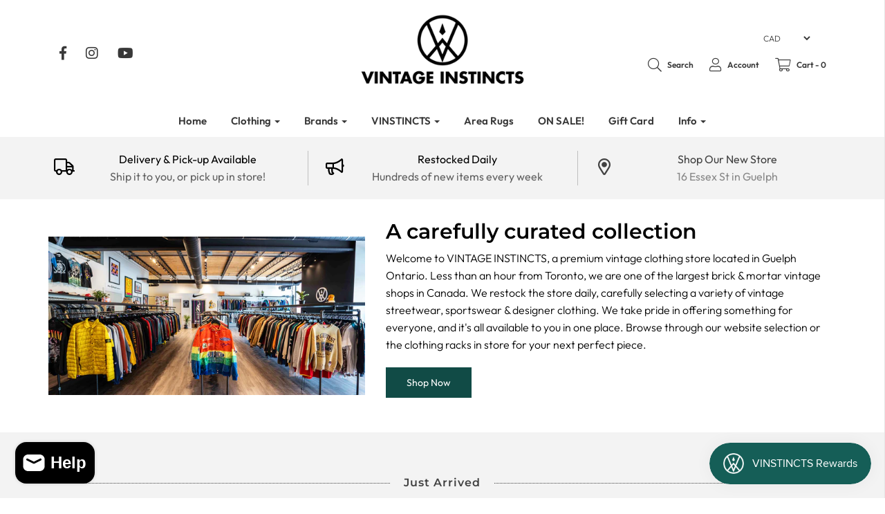

--- FILE ---
content_type: text/html; charset=utf-8
request_url: https://vintageinstincts.com/
body_size: 36009
content:
<!DOCTYPE html>
<!--[if lt IE 7 ]><html class="no-js ie ie6" lang="en"> <![endif]-->
<!--[if IE 7 ]><html class="no-js ie ie7" lang="en"> <![endif]-->
<!--[if IE 8 ]><html class="no-js ie ie8" lang="en"> <![endif]-->
<!--[if (gte IE 9)|!(IE)]><!-->
<html class="no-js" lang="en">
<!--<![endif]-->

<head>

  	<meta charset="utf-8">

	<!--[if lt IE 9]>
		<script src="//html5shim.googlecode.com/svn/trunk/html5.js"></script>
	<![endif]-->

	<title>
		Vintage Instincts Clothing Store
	</title>

	<script type="text/javascript">
		document.documentElement.className = document.documentElement.className.replace('no-js', 'js');
	</script>

	
	<meta name="description" content="Vintage Instincts offers a selection of premium vintage streetwear, designer and vintage clothing. Weekly restocks contain a large variety of jackets, vintage tees, sweatshirts and vintage accessories. Shop online or at our vintage clothing store in Guelph, ON.">
	

	
		<meta name="viewport" content="width=device-width, initial-scale=1, shrink-to-fit=no">
	

	<meta property="og:site_name" content="Vintage Instincts">
<meta property="og:url" content="https://vintageinstincts.com/">
<meta property="og:title" content="Vintage Instincts Clothing Store">
<meta property="og:type" content="website">
<meta property="og:description" content="Vintage Instincts offers a selection of premium vintage streetwear, designer and vintage clothing. Weekly restocks contain a large variety of jackets, vintage tees, sweatshirts and vintage accessories. Shop online or at our vintage clothing store in Guelph, ON.">


<meta name="twitter:site" content="@">
<meta name="twitter:card" content="summary_large_image">
<meta name="twitter:title" content="Vintage Instincts Clothing Store">
<meta name="twitter:description" content="Vintage Instincts offers a selection of premium vintage streetwear, designer and vintage clothing. Weekly restocks contain a large variety of jackets, vintage tees, sweatshirts and vintage accessories. Shop online or at our vintage clothing store in Guelph, ON.">

	<link rel="canonical" href="https://vintageinstincts.com/" />

	<!-- CSS -->
	<link href="//vintageinstincts.com/cdn/shop/t/7/assets/plugins.css?v=157776931078480183771767468597" rel="stylesheet" type="text/css" media="all" /> <link href="//vintageinstincts.com/cdn/shop/t/7/assets/style.scss.css?v=38782687616604525641767468597" rel="stylesheet" type="text/css" media="all" />

	



	
		<link rel="shortcut icon" href="//vintageinstincts.com/cdn/shop/files/WebsiteSmallIconBlack_32x32.png?v=1622743895" type="image/png">
	

	<link rel="sitemap" type="application/xml" title="Sitemap" href="/sitemap.xml" />

	<script>window.performance && window.performance.mark && window.performance.mark('shopify.content_for_header.start');</script><meta name="google-site-verification" content="oKxjUOPUG64VjyiPKmuUGcju2nIkm_R4008WJq3QfHg">
<meta id="shopify-digital-wallet" name="shopify-digital-wallet" content="/5521408113/digital_wallets/dialog">
<meta name="shopify-checkout-api-token" content="1af7ece08bc9c5ca8f0d631908841d97">
<meta id="in-context-paypal-metadata" data-shop-id="5521408113" data-venmo-supported="false" data-environment="production" data-locale="en_US" data-paypal-v4="true" data-currency="CAD">
<script async="async" src="/checkouts/internal/preloads.js?locale=en-CA"></script>
<link rel="preconnect" href="https://shop.app" crossorigin="anonymous">
<script async="async" src="https://shop.app/checkouts/internal/preloads.js?locale=en-CA&shop_id=5521408113" crossorigin="anonymous"></script>
<script id="apple-pay-shop-capabilities" type="application/json">{"shopId":5521408113,"countryCode":"CA","currencyCode":"CAD","merchantCapabilities":["supports3DS"],"merchantId":"gid:\/\/shopify\/Shop\/5521408113","merchantName":"Vintage Instincts","requiredBillingContactFields":["postalAddress","email"],"requiredShippingContactFields":["postalAddress","email"],"shippingType":"shipping","supportedNetworks":["visa","masterCard","amex","discover","interac","jcb"],"total":{"type":"pending","label":"Vintage Instincts","amount":"1.00"},"shopifyPaymentsEnabled":true,"supportsSubscriptions":true}</script>
<script id="shopify-features" type="application/json">{"accessToken":"1af7ece08bc9c5ca8f0d631908841d97","betas":["rich-media-storefront-analytics"],"domain":"vintageinstincts.com","predictiveSearch":true,"shopId":5521408113,"locale":"en"}</script>
<script>var Shopify = Shopify || {};
Shopify.shop = "curate-vintage.myshopify.com";
Shopify.locale = "en";
Shopify.currency = {"active":"CAD","rate":"1.0"};
Shopify.country = "CA";
Shopify.theme = {"name":"Default Store","id":120697553009,"schema_name":"Envy","schema_version":"19.1.2","theme_store_id":411,"role":"main"};
Shopify.theme.handle = "null";
Shopify.theme.style = {"id":null,"handle":null};
Shopify.cdnHost = "vintageinstincts.com/cdn";
Shopify.routes = Shopify.routes || {};
Shopify.routes.root = "/";</script>
<script type="module">!function(o){(o.Shopify=o.Shopify||{}).modules=!0}(window);</script>
<script>!function(o){function n(){var o=[];function n(){o.push(Array.prototype.slice.apply(arguments))}return n.q=o,n}var t=o.Shopify=o.Shopify||{};t.loadFeatures=n(),t.autoloadFeatures=n()}(window);</script>
<script>
  window.ShopifyPay = window.ShopifyPay || {};
  window.ShopifyPay.apiHost = "shop.app\/pay";
  window.ShopifyPay.redirectState = null;
</script>
<script id="shop-js-analytics" type="application/json">{"pageType":"index"}</script>
<script defer="defer" async type="module" src="//vintageinstincts.com/cdn/shopifycloud/shop-js/modules/v2/client.init-shop-cart-sync_BT-GjEfc.en.esm.js"></script>
<script defer="defer" async type="module" src="//vintageinstincts.com/cdn/shopifycloud/shop-js/modules/v2/chunk.common_D58fp_Oc.esm.js"></script>
<script defer="defer" async type="module" src="//vintageinstincts.com/cdn/shopifycloud/shop-js/modules/v2/chunk.modal_xMitdFEc.esm.js"></script>
<script type="module">
  await import("//vintageinstincts.com/cdn/shopifycloud/shop-js/modules/v2/client.init-shop-cart-sync_BT-GjEfc.en.esm.js");
await import("//vintageinstincts.com/cdn/shopifycloud/shop-js/modules/v2/chunk.common_D58fp_Oc.esm.js");
await import("//vintageinstincts.com/cdn/shopifycloud/shop-js/modules/v2/chunk.modal_xMitdFEc.esm.js");

  window.Shopify.SignInWithShop?.initShopCartSync?.({"fedCMEnabled":true,"windoidEnabled":true});

</script>
<script>
  window.Shopify = window.Shopify || {};
  if (!window.Shopify.featureAssets) window.Shopify.featureAssets = {};
  window.Shopify.featureAssets['shop-js'] = {"shop-cart-sync":["modules/v2/client.shop-cart-sync_DZOKe7Ll.en.esm.js","modules/v2/chunk.common_D58fp_Oc.esm.js","modules/v2/chunk.modal_xMitdFEc.esm.js"],"init-fed-cm":["modules/v2/client.init-fed-cm_B6oLuCjv.en.esm.js","modules/v2/chunk.common_D58fp_Oc.esm.js","modules/v2/chunk.modal_xMitdFEc.esm.js"],"shop-cash-offers":["modules/v2/client.shop-cash-offers_D2sdYoxE.en.esm.js","modules/v2/chunk.common_D58fp_Oc.esm.js","modules/v2/chunk.modal_xMitdFEc.esm.js"],"shop-login-button":["modules/v2/client.shop-login-button_QeVjl5Y3.en.esm.js","modules/v2/chunk.common_D58fp_Oc.esm.js","modules/v2/chunk.modal_xMitdFEc.esm.js"],"pay-button":["modules/v2/client.pay-button_DXTOsIq6.en.esm.js","modules/v2/chunk.common_D58fp_Oc.esm.js","modules/v2/chunk.modal_xMitdFEc.esm.js"],"shop-button":["modules/v2/client.shop-button_DQZHx9pm.en.esm.js","modules/v2/chunk.common_D58fp_Oc.esm.js","modules/v2/chunk.modal_xMitdFEc.esm.js"],"avatar":["modules/v2/client.avatar_BTnouDA3.en.esm.js"],"init-windoid":["modules/v2/client.init-windoid_CR1B-cfM.en.esm.js","modules/v2/chunk.common_D58fp_Oc.esm.js","modules/v2/chunk.modal_xMitdFEc.esm.js"],"init-shop-for-new-customer-accounts":["modules/v2/client.init-shop-for-new-customer-accounts_C_vY_xzh.en.esm.js","modules/v2/client.shop-login-button_QeVjl5Y3.en.esm.js","modules/v2/chunk.common_D58fp_Oc.esm.js","modules/v2/chunk.modal_xMitdFEc.esm.js"],"init-shop-email-lookup-coordinator":["modules/v2/client.init-shop-email-lookup-coordinator_BI7n9ZSv.en.esm.js","modules/v2/chunk.common_D58fp_Oc.esm.js","modules/v2/chunk.modal_xMitdFEc.esm.js"],"init-shop-cart-sync":["modules/v2/client.init-shop-cart-sync_BT-GjEfc.en.esm.js","modules/v2/chunk.common_D58fp_Oc.esm.js","modules/v2/chunk.modal_xMitdFEc.esm.js"],"shop-toast-manager":["modules/v2/client.shop-toast-manager_DiYdP3xc.en.esm.js","modules/v2/chunk.common_D58fp_Oc.esm.js","modules/v2/chunk.modal_xMitdFEc.esm.js"],"init-customer-accounts":["modules/v2/client.init-customer-accounts_D9ZNqS-Q.en.esm.js","modules/v2/client.shop-login-button_QeVjl5Y3.en.esm.js","modules/v2/chunk.common_D58fp_Oc.esm.js","modules/v2/chunk.modal_xMitdFEc.esm.js"],"init-customer-accounts-sign-up":["modules/v2/client.init-customer-accounts-sign-up_iGw4briv.en.esm.js","modules/v2/client.shop-login-button_QeVjl5Y3.en.esm.js","modules/v2/chunk.common_D58fp_Oc.esm.js","modules/v2/chunk.modal_xMitdFEc.esm.js"],"shop-follow-button":["modules/v2/client.shop-follow-button_CqMgW2wH.en.esm.js","modules/v2/chunk.common_D58fp_Oc.esm.js","modules/v2/chunk.modal_xMitdFEc.esm.js"],"checkout-modal":["modules/v2/client.checkout-modal_xHeaAweL.en.esm.js","modules/v2/chunk.common_D58fp_Oc.esm.js","modules/v2/chunk.modal_xMitdFEc.esm.js"],"shop-login":["modules/v2/client.shop-login_D91U-Q7h.en.esm.js","modules/v2/chunk.common_D58fp_Oc.esm.js","modules/v2/chunk.modal_xMitdFEc.esm.js"],"lead-capture":["modules/v2/client.lead-capture_BJmE1dJe.en.esm.js","modules/v2/chunk.common_D58fp_Oc.esm.js","modules/v2/chunk.modal_xMitdFEc.esm.js"],"payment-terms":["modules/v2/client.payment-terms_Ci9AEqFq.en.esm.js","modules/v2/chunk.common_D58fp_Oc.esm.js","modules/v2/chunk.modal_xMitdFEc.esm.js"]};
</script>
<script>(function() {
  var isLoaded = false;
  function asyncLoad() {
    if (isLoaded) return;
    isLoaded = true;
    var urls = ["https:\/\/chimpstatic.com\/mcjs-connected\/js\/users\/213bb2abaa64a5e1d2469211f\/8b98a9a340bb4fb1f40947fec.js?shop=curate-vintage.myshopify.com","\/\/www.powr.io\/powr.js?powr-token=curate-vintage.myshopify.com\u0026external-type=shopify\u0026shop=curate-vintage.myshopify.com","https:\/\/js.smile.io\/v1\/smile-shopify.js?shop=curate-vintage.myshopify.com","https:\/\/shy.elfsight.com\/p\/platform.js?shop=curate-vintage.myshopify.com","https:\/\/a.mailmunch.co\/widgets\/site-584498-c60db9c3038a6042b6e5985f5d93467085fd5287.js?shop=curate-vintage.myshopify.com"];
    for (var i = 0; i < urls.length; i++) {
      var s = document.createElement('script');
      s.type = 'text/javascript';
      s.async = true;
      s.src = urls[i];
      var x = document.getElementsByTagName('script')[0];
      x.parentNode.insertBefore(s, x);
    }
  };
  if(window.attachEvent) {
    window.attachEvent('onload', asyncLoad);
  } else {
    window.addEventListener('load', asyncLoad, false);
  }
})();</script>
<script id="__st">var __st={"a":5521408113,"offset":-18000,"reqid":"4524b191-6abb-4b7e-92dd-68f233c4983f-1769461257","pageurl":"vintageinstincts.com\/","u":"65180cc34afe","p":"home"};</script>
<script>window.ShopifyPaypalV4VisibilityTracking = true;</script>
<script id="captcha-bootstrap">!function(){'use strict';const t='contact',e='account',n='new_comment',o=[[t,t],['blogs',n],['comments',n],[t,'customer']],c=[[e,'customer_login'],[e,'guest_login'],[e,'recover_customer_password'],[e,'create_customer']],r=t=>t.map((([t,e])=>`form[action*='/${t}']:not([data-nocaptcha='true']) input[name='form_type'][value='${e}']`)).join(','),a=t=>()=>t?[...document.querySelectorAll(t)].map((t=>t.form)):[];function s(){const t=[...o],e=r(t);return a(e)}const i='password',u='form_key',d=['recaptcha-v3-token','g-recaptcha-response','h-captcha-response',i],f=()=>{try{return window.sessionStorage}catch{return}},m='__shopify_v',_=t=>t.elements[u];function p(t,e,n=!1){try{const o=window.sessionStorage,c=JSON.parse(o.getItem(e)),{data:r}=function(t){const{data:e,action:n}=t;return t[m]||n?{data:e,action:n}:{data:t,action:n}}(c);for(const[e,n]of Object.entries(r))t.elements[e]&&(t.elements[e].value=n);n&&o.removeItem(e)}catch(o){console.error('form repopulation failed',{error:o})}}const l='form_type',E='cptcha';function T(t){t.dataset[E]=!0}const w=window,h=w.document,L='Shopify',v='ce_forms',y='captcha';let A=!1;((t,e)=>{const n=(g='f06e6c50-85a8-45c8-87d0-21a2b65856fe',I='https://cdn.shopify.com/shopifycloud/storefront-forms-hcaptcha/ce_storefront_forms_captcha_hcaptcha.v1.5.2.iife.js',D={infoText:'Protected by hCaptcha',privacyText:'Privacy',termsText:'Terms'},(t,e,n)=>{const o=w[L][v],c=o.bindForm;if(c)return c(t,g,e,D).then(n);var r;o.q.push([[t,g,e,D],n]),r=I,A||(h.body.append(Object.assign(h.createElement('script'),{id:'captcha-provider',async:!0,src:r})),A=!0)});var g,I,D;w[L]=w[L]||{},w[L][v]=w[L][v]||{},w[L][v].q=[],w[L][y]=w[L][y]||{},w[L][y].protect=function(t,e){n(t,void 0,e),T(t)},Object.freeze(w[L][y]),function(t,e,n,w,h,L){const[v,y,A,g]=function(t,e,n){const i=e?o:[],u=t?c:[],d=[...i,...u],f=r(d),m=r(i),_=r(d.filter((([t,e])=>n.includes(e))));return[a(f),a(m),a(_),s()]}(w,h,L),I=t=>{const e=t.target;return e instanceof HTMLFormElement?e:e&&e.form},D=t=>v().includes(t);t.addEventListener('submit',(t=>{const e=I(t);if(!e)return;const n=D(e)&&!e.dataset.hcaptchaBound&&!e.dataset.recaptchaBound,o=_(e),c=g().includes(e)&&(!o||!o.value);(n||c)&&t.preventDefault(),c&&!n&&(function(t){try{if(!f())return;!function(t){const e=f();if(!e)return;const n=_(t);if(!n)return;const o=n.value;o&&e.removeItem(o)}(t);const e=Array.from(Array(32),(()=>Math.random().toString(36)[2])).join('');!function(t,e){_(t)||t.append(Object.assign(document.createElement('input'),{type:'hidden',name:u})),t.elements[u].value=e}(t,e),function(t,e){const n=f();if(!n)return;const o=[...t.querySelectorAll(`input[type='${i}']`)].map((({name:t})=>t)),c=[...d,...o],r={};for(const[a,s]of new FormData(t).entries())c.includes(a)||(r[a]=s);n.setItem(e,JSON.stringify({[m]:1,action:t.action,data:r}))}(t,e)}catch(e){console.error('failed to persist form',e)}}(e),e.submit())}));const S=(t,e)=>{t&&!t.dataset[E]&&(n(t,e.some((e=>e===t))),T(t))};for(const o of['focusin','change'])t.addEventListener(o,(t=>{const e=I(t);D(e)&&S(e,y())}));const B=e.get('form_key'),M=e.get(l),P=B&&M;t.addEventListener('DOMContentLoaded',(()=>{const t=y();if(P)for(const e of t)e.elements[l].value===M&&p(e,B);[...new Set([...A(),...v().filter((t=>'true'===t.dataset.shopifyCaptcha))])].forEach((e=>S(e,t)))}))}(h,new URLSearchParams(w.location.search),n,t,e,['guest_login'])})(!0,!0)}();</script>
<script integrity="sha256-4kQ18oKyAcykRKYeNunJcIwy7WH5gtpwJnB7kiuLZ1E=" data-source-attribution="shopify.loadfeatures" defer="defer" src="//vintageinstincts.com/cdn/shopifycloud/storefront/assets/storefront/load_feature-a0a9edcb.js" crossorigin="anonymous"></script>
<script crossorigin="anonymous" defer="defer" src="//vintageinstincts.com/cdn/shopifycloud/storefront/assets/shopify_pay/storefront-65b4c6d7.js?v=20250812"></script>
<script data-source-attribution="shopify.dynamic_checkout.dynamic.init">var Shopify=Shopify||{};Shopify.PaymentButton=Shopify.PaymentButton||{isStorefrontPortableWallets:!0,init:function(){window.Shopify.PaymentButton.init=function(){};var t=document.createElement("script");t.src="https://vintageinstincts.com/cdn/shopifycloud/portable-wallets/latest/portable-wallets.en.js",t.type="module",document.head.appendChild(t)}};
</script>
<script data-source-attribution="shopify.dynamic_checkout.buyer_consent">
  function portableWalletsHideBuyerConsent(e){var t=document.getElementById("shopify-buyer-consent"),n=document.getElementById("shopify-subscription-policy-button");t&&n&&(t.classList.add("hidden"),t.setAttribute("aria-hidden","true"),n.removeEventListener("click",e))}function portableWalletsShowBuyerConsent(e){var t=document.getElementById("shopify-buyer-consent"),n=document.getElementById("shopify-subscription-policy-button");t&&n&&(t.classList.remove("hidden"),t.removeAttribute("aria-hidden"),n.addEventListener("click",e))}window.Shopify?.PaymentButton&&(window.Shopify.PaymentButton.hideBuyerConsent=portableWalletsHideBuyerConsent,window.Shopify.PaymentButton.showBuyerConsent=portableWalletsShowBuyerConsent);
</script>
<script data-source-attribution="shopify.dynamic_checkout.cart.bootstrap">document.addEventListener("DOMContentLoaded",(function(){function t(){return document.querySelector("shopify-accelerated-checkout-cart, shopify-accelerated-checkout")}if(t())Shopify.PaymentButton.init();else{new MutationObserver((function(e,n){t()&&(Shopify.PaymentButton.init(),n.disconnect())})).observe(document.body,{childList:!0,subtree:!0})}}));
</script>
<script id='scb4127' type='text/javascript' async='' src='https://vintageinstincts.com/cdn/shopifycloud/privacy-banner/storefront-banner.js'></script><link id="shopify-accelerated-checkout-styles" rel="stylesheet" media="screen" href="https://vintageinstincts.com/cdn/shopifycloud/portable-wallets/latest/accelerated-checkout-backwards-compat.css" crossorigin="anonymous">
<style id="shopify-accelerated-checkout-cart">
        #shopify-buyer-consent {
  margin-top: 1em;
  display: inline-block;
  width: 100%;
}

#shopify-buyer-consent.hidden {
  display: none;
}

#shopify-subscription-policy-button {
  background: none;
  border: none;
  padding: 0;
  text-decoration: underline;
  font-size: inherit;
  cursor: pointer;
}

#shopify-subscription-policy-button::before {
  box-shadow: none;
}

      </style>

<script>window.performance && window.performance.mark && window.performance.mark('shopify.content_for_header.end');</script>

	<script type="text/javascript">
	window.lazySizesConfig = window.lazySizesConfig || {};
	window.lazySizesConfig.rias = window.lazySizesConfig.rias || {};

	// configure available widths to replace with the {width} placeholder
	window.lazySizesConfig.rias.widths = [150, 300, 600, 900, 1200, 1500, 1800, 2100];
	</script>

	

	<script src="//vintageinstincts.com/cdn/shop/t/7/assets/jquery-3.3.1.min.js?v=23846495244194134081637763497" type="text/javascript"></script>
	<script src="//vintageinstincts.com/cdn/shop/t/7/assets/plugins.js?v=67531788943777300511637763501" type="text/javascript"></script>
	<script src="//vintageinstincts.com/cdn/shop/t/7/assets/custom.js?v=30021744879882148351637763477" type="text/javascript"></script>
	<script src="//vintageinstincts.com/cdn/shop/t/7/assets/sections.js?v=138767535406443301681637763511" type="text/javascript"></script>
 <meta name="facebook-domain-verification" content="6guzk9zqeudimckelo1h2cncnvao9f" />
 
<!-- BEGIN app block: shopify://apps/optimonk-popup-cro-a-b-test/blocks/app-embed/0b488be1-fc0a-4fe6-8793-f2bef383dba8 -->
<script async src="https://onsite.optimonk.com/script.js?account=228485&origin=shopify-app-embed-block"></script>




<!-- END app block --><script src="https://cdn.shopify.com/extensions/e8878072-2f6b-4e89-8082-94b04320908d/inbox-1254/assets/inbox-chat-loader.js" type="text/javascript" defer="defer"></script>
<script src="https://cdn.shopify.com/extensions/019bfa34-cc2c-7b75-a416-7fdb53ece79b/smile-io-276/assets/smile-loader.js" type="text/javascript" defer="defer"></script>
<meta property="og:image" content="https://cdn.shopify.com/s/files/1/0055/2140/8113/files/VIEmblemTransparent_90609f0d-83ae-43a0-897e-c6ffb9053bb9.png?v=1631157970" />
<meta property="og:image:secure_url" content="https://cdn.shopify.com/s/files/1/0055/2140/8113/files/VIEmblemTransparent_90609f0d-83ae-43a0-897e-c6ffb9053bb9.png?v=1631157970" />
<meta property="og:image:width" content="612" />
<meta property="og:image:height" content="612" />
<link href="https://monorail-edge.shopifysvc.com" rel="dns-prefetch">
<script>(function(){if ("sendBeacon" in navigator && "performance" in window) {try {var session_token_from_headers = performance.getEntriesByType('navigation')[0].serverTiming.find(x => x.name == '_s').description;} catch {var session_token_from_headers = undefined;}var session_cookie_matches = document.cookie.match(/_shopify_s=([^;]*)/);var session_token_from_cookie = session_cookie_matches && session_cookie_matches.length === 2 ? session_cookie_matches[1] : "";var session_token = session_token_from_headers || session_token_from_cookie || "";function handle_abandonment_event(e) {var entries = performance.getEntries().filter(function(entry) {return /monorail-edge.shopifysvc.com/.test(entry.name);});if (!window.abandonment_tracked && entries.length === 0) {window.abandonment_tracked = true;var currentMs = Date.now();var navigation_start = performance.timing.navigationStart;var payload = {shop_id: 5521408113,url: window.location.href,navigation_start,duration: currentMs - navigation_start,session_token,page_type: "index"};window.navigator.sendBeacon("https://monorail-edge.shopifysvc.com/v1/produce", JSON.stringify({schema_id: "online_store_buyer_site_abandonment/1.1",payload: payload,metadata: {event_created_at_ms: currentMs,event_sent_at_ms: currentMs}}));}}window.addEventListener('pagehide', handle_abandonment_event);}}());</script>
<script id="web-pixels-manager-setup">(function e(e,d,r,n,o){if(void 0===o&&(o={}),!Boolean(null===(a=null===(i=window.Shopify)||void 0===i?void 0:i.analytics)||void 0===a?void 0:a.replayQueue)){var i,a;window.Shopify=window.Shopify||{};var t=window.Shopify;t.analytics=t.analytics||{};var s=t.analytics;s.replayQueue=[],s.publish=function(e,d,r){return s.replayQueue.push([e,d,r]),!0};try{self.performance.mark("wpm:start")}catch(e){}var l=function(){var e={modern:/Edge?\/(1{2}[4-9]|1[2-9]\d|[2-9]\d{2}|\d{4,})\.\d+(\.\d+|)|Firefox\/(1{2}[4-9]|1[2-9]\d|[2-9]\d{2}|\d{4,})\.\d+(\.\d+|)|Chrom(ium|e)\/(9{2}|\d{3,})\.\d+(\.\d+|)|(Maci|X1{2}).+ Version\/(15\.\d+|(1[6-9]|[2-9]\d|\d{3,})\.\d+)([,.]\d+|)( \(\w+\)|)( Mobile\/\w+|) Safari\/|Chrome.+OPR\/(9{2}|\d{3,})\.\d+\.\d+|(CPU[ +]OS|iPhone[ +]OS|CPU[ +]iPhone|CPU IPhone OS|CPU iPad OS)[ +]+(15[._]\d+|(1[6-9]|[2-9]\d|\d{3,})[._]\d+)([._]\d+|)|Android:?[ /-](13[3-9]|1[4-9]\d|[2-9]\d{2}|\d{4,})(\.\d+|)(\.\d+|)|Android.+Firefox\/(13[5-9]|1[4-9]\d|[2-9]\d{2}|\d{4,})\.\d+(\.\d+|)|Android.+Chrom(ium|e)\/(13[3-9]|1[4-9]\d|[2-9]\d{2}|\d{4,})\.\d+(\.\d+|)|SamsungBrowser\/([2-9]\d|\d{3,})\.\d+/,legacy:/Edge?\/(1[6-9]|[2-9]\d|\d{3,})\.\d+(\.\d+|)|Firefox\/(5[4-9]|[6-9]\d|\d{3,})\.\d+(\.\d+|)|Chrom(ium|e)\/(5[1-9]|[6-9]\d|\d{3,})\.\d+(\.\d+|)([\d.]+$|.*Safari\/(?![\d.]+ Edge\/[\d.]+$))|(Maci|X1{2}).+ Version\/(10\.\d+|(1[1-9]|[2-9]\d|\d{3,})\.\d+)([,.]\d+|)( \(\w+\)|)( Mobile\/\w+|) Safari\/|Chrome.+OPR\/(3[89]|[4-9]\d|\d{3,})\.\d+\.\d+|(CPU[ +]OS|iPhone[ +]OS|CPU[ +]iPhone|CPU IPhone OS|CPU iPad OS)[ +]+(10[._]\d+|(1[1-9]|[2-9]\d|\d{3,})[._]\d+)([._]\d+|)|Android:?[ /-](13[3-9]|1[4-9]\d|[2-9]\d{2}|\d{4,})(\.\d+|)(\.\d+|)|Mobile Safari.+OPR\/([89]\d|\d{3,})\.\d+\.\d+|Android.+Firefox\/(13[5-9]|1[4-9]\d|[2-9]\d{2}|\d{4,})\.\d+(\.\d+|)|Android.+Chrom(ium|e)\/(13[3-9]|1[4-9]\d|[2-9]\d{2}|\d{4,})\.\d+(\.\d+|)|Android.+(UC? ?Browser|UCWEB|U3)[ /]?(15\.([5-9]|\d{2,})|(1[6-9]|[2-9]\d|\d{3,})\.\d+)\.\d+|SamsungBrowser\/(5\.\d+|([6-9]|\d{2,})\.\d+)|Android.+MQ{2}Browser\/(14(\.(9|\d{2,})|)|(1[5-9]|[2-9]\d|\d{3,})(\.\d+|))(\.\d+|)|K[Aa][Ii]OS\/(3\.\d+|([4-9]|\d{2,})\.\d+)(\.\d+|)/},d=e.modern,r=e.legacy,n=navigator.userAgent;return n.match(d)?"modern":n.match(r)?"legacy":"unknown"}(),u="modern"===l?"modern":"legacy",c=(null!=n?n:{modern:"",legacy:""})[u],f=function(e){return[e.baseUrl,"/wpm","/b",e.hashVersion,"modern"===e.buildTarget?"m":"l",".js"].join("")}({baseUrl:d,hashVersion:r,buildTarget:u}),m=function(e){var d=e.version,r=e.bundleTarget,n=e.surface,o=e.pageUrl,i=e.monorailEndpoint;return{emit:function(e){var a=e.status,t=e.errorMsg,s=(new Date).getTime(),l=JSON.stringify({metadata:{event_sent_at_ms:s},events:[{schema_id:"web_pixels_manager_load/3.1",payload:{version:d,bundle_target:r,page_url:o,status:a,surface:n,error_msg:t},metadata:{event_created_at_ms:s}}]});if(!i)return console&&console.warn&&console.warn("[Web Pixels Manager] No Monorail endpoint provided, skipping logging."),!1;try{return self.navigator.sendBeacon.bind(self.navigator)(i,l)}catch(e){}var u=new XMLHttpRequest;try{return u.open("POST",i,!0),u.setRequestHeader("Content-Type","text/plain"),u.send(l),!0}catch(e){return console&&console.warn&&console.warn("[Web Pixels Manager] Got an unhandled error while logging to Monorail."),!1}}}}({version:r,bundleTarget:l,surface:e.surface,pageUrl:self.location.href,monorailEndpoint:e.monorailEndpoint});try{o.browserTarget=l,function(e){var d=e.src,r=e.async,n=void 0===r||r,o=e.onload,i=e.onerror,a=e.sri,t=e.scriptDataAttributes,s=void 0===t?{}:t,l=document.createElement("script"),u=document.querySelector("head"),c=document.querySelector("body");if(l.async=n,l.src=d,a&&(l.integrity=a,l.crossOrigin="anonymous"),s)for(var f in s)if(Object.prototype.hasOwnProperty.call(s,f))try{l.dataset[f]=s[f]}catch(e){}if(o&&l.addEventListener("load",o),i&&l.addEventListener("error",i),u)u.appendChild(l);else{if(!c)throw new Error("Did not find a head or body element to append the script");c.appendChild(l)}}({src:f,async:!0,onload:function(){if(!function(){var e,d;return Boolean(null===(d=null===(e=window.Shopify)||void 0===e?void 0:e.analytics)||void 0===d?void 0:d.initialized)}()){var d=window.webPixelsManager.init(e)||void 0;if(d){var r=window.Shopify.analytics;r.replayQueue.forEach((function(e){var r=e[0],n=e[1],o=e[2];d.publishCustomEvent(r,n,o)})),r.replayQueue=[],r.publish=d.publishCustomEvent,r.visitor=d.visitor,r.initialized=!0}}},onerror:function(){return m.emit({status:"failed",errorMsg:"".concat(f," has failed to load")})},sri:function(e){var d=/^sha384-[A-Za-z0-9+/=]+$/;return"string"==typeof e&&d.test(e)}(c)?c:"",scriptDataAttributes:o}),m.emit({status:"loading"})}catch(e){m.emit({status:"failed",errorMsg:(null==e?void 0:e.message)||"Unknown error"})}}})({shopId: 5521408113,storefrontBaseUrl: "https://vintageinstincts.com",extensionsBaseUrl: "https://extensions.shopifycdn.com/cdn/shopifycloud/web-pixels-manager",monorailEndpoint: "https://monorail-edge.shopifysvc.com/unstable/produce_batch",surface: "storefront-renderer",enabledBetaFlags: ["2dca8a86"],webPixelsConfigList: [{"id":"2223866161","configuration":"{\"accountID\":\"228485\"}","eventPayloadVersion":"v1","runtimeContext":"STRICT","scriptVersion":"e9702cc0fbdd9453d46c7ca8e2f5a5f4","type":"APP","apiClientId":956606,"privacyPurposes":[],"dataSharingAdjustments":{"protectedCustomerApprovalScopes":[]}},{"id":"855343409","configuration":"{\"config\":\"{\\\"pixel_id\\\":\\\"G-Z3D3NLTL3W\\\",\\\"target_country\\\":\\\"CA\\\",\\\"gtag_events\\\":[{\\\"type\\\":\\\"search\\\",\\\"action_label\\\":\\\"G-Z3D3NLTL3W\\\"},{\\\"type\\\":\\\"begin_checkout\\\",\\\"action_label\\\":\\\"G-Z3D3NLTL3W\\\"},{\\\"type\\\":\\\"view_item\\\",\\\"action_label\\\":[\\\"G-Z3D3NLTL3W\\\",\\\"MC-VSLHYZTSBQ\\\"]},{\\\"type\\\":\\\"purchase\\\",\\\"action_label\\\":[\\\"G-Z3D3NLTL3W\\\",\\\"MC-VSLHYZTSBQ\\\"]},{\\\"type\\\":\\\"page_view\\\",\\\"action_label\\\":[\\\"G-Z3D3NLTL3W\\\",\\\"MC-VSLHYZTSBQ\\\"]},{\\\"type\\\":\\\"add_payment_info\\\",\\\"action_label\\\":\\\"G-Z3D3NLTL3W\\\"},{\\\"type\\\":\\\"add_to_cart\\\",\\\"action_label\\\":\\\"G-Z3D3NLTL3W\\\"}],\\\"enable_monitoring_mode\\\":false}\"}","eventPayloadVersion":"v1","runtimeContext":"OPEN","scriptVersion":"b2a88bafab3e21179ed38636efcd8a93","type":"APP","apiClientId":1780363,"privacyPurposes":[],"dataSharingAdjustments":{"protectedCustomerApprovalScopes":["read_customer_address","read_customer_email","read_customer_name","read_customer_personal_data","read_customer_phone"]}},{"id":"259686705","configuration":"{\"pixel_id\":\"407896489739145\",\"pixel_type\":\"facebook_pixel\",\"metaapp_system_user_token\":\"-\"}","eventPayloadVersion":"v1","runtimeContext":"OPEN","scriptVersion":"ca16bc87fe92b6042fbaa3acc2fbdaa6","type":"APP","apiClientId":2329312,"privacyPurposes":["ANALYTICS","MARKETING","SALE_OF_DATA"],"dataSharingAdjustments":{"protectedCustomerApprovalScopes":["read_customer_address","read_customer_email","read_customer_name","read_customer_personal_data","read_customer_phone"]}},{"id":"148799793","eventPayloadVersion":"v1","runtimeContext":"LAX","scriptVersion":"1","type":"CUSTOM","privacyPurposes":["ANALYTICS"],"name":"Google Analytics tag (migrated)"},{"id":"shopify-app-pixel","configuration":"{}","eventPayloadVersion":"v1","runtimeContext":"STRICT","scriptVersion":"0450","apiClientId":"shopify-pixel","type":"APP","privacyPurposes":["ANALYTICS","MARKETING"]},{"id":"shopify-custom-pixel","eventPayloadVersion":"v1","runtimeContext":"LAX","scriptVersion":"0450","apiClientId":"shopify-pixel","type":"CUSTOM","privacyPurposes":["ANALYTICS","MARKETING"]}],isMerchantRequest: false,initData: {"shop":{"name":"Vintage Instincts","paymentSettings":{"currencyCode":"CAD"},"myshopifyDomain":"curate-vintage.myshopify.com","countryCode":"CA","storefrontUrl":"https:\/\/vintageinstincts.com"},"customer":null,"cart":null,"checkout":null,"productVariants":[],"purchasingCompany":null},},"https://vintageinstincts.com/cdn","fcfee988w5aeb613cpc8e4bc33m6693e112",{"modern":"","legacy":""},{"shopId":"5521408113","storefrontBaseUrl":"https:\/\/vintageinstincts.com","extensionBaseUrl":"https:\/\/extensions.shopifycdn.com\/cdn\/shopifycloud\/web-pixels-manager","surface":"storefront-renderer","enabledBetaFlags":"[\"2dca8a86\"]","isMerchantRequest":"false","hashVersion":"fcfee988w5aeb613cpc8e4bc33m6693e112","publish":"custom","events":"[[\"page_viewed\",{}]]"});</script><script>
  window.ShopifyAnalytics = window.ShopifyAnalytics || {};
  window.ShopifyAnalytics.meta = window.ShopifyAnalytics.meta || {};
  window.ShopifyAnalytics.meta.currency = 'CAD';
  var meta = {"page":{"pageType":"home","requestId":"4524b191-6abb-4b7e-92dd-68f233c4983f-1769461257"}};
  for (var attr in meta) {
    window.ShopifyAnalytics.meta[attr] = meta[attr];
  }
</script>
<script class="analytics">
  (function () {
    var customDocumentWrite = function(content) {
      var jquery = null;

      if (window.jQuery) {
        jquery = window.jQuery;
      } else if (window.Checkout && window.Checkout.$) {
        jquery = window.Checkout.$;
      }

      if (jquery) {
        jquery('body').append(content);
      }
    };

    var hasLoggedConversion = function(token) {
      if (token) {
        return document.cookie.indexOf('loggedConversion=' + token) !== -1;
      }
      return false;
    }

    var setCookieIfConversion = function(token) {
      if (token) {
        var twoMonthsFromNow = new Date(Date.now());
        twoMonthsFromNow.setMonth(twoMonthsFromNow.getMonth() + 2);

        document.cookie = 'loggedConversion=' + token + '; expires=' + twoMonthsFromNow;
      }
    }

    var trekkie = window.ShopifyAnalytics.lib = window.trekkie = window.trekkie || [];
    if (trekkie.integrations) {
      return;
    }
    trekkie.methods = [
      'identify',
      'page',
      'ready',
      'track',
      'trackForm',
      'trackLink'
    ];
    trekkie.factory = function(method) {
      return function() {
        var args = Array.prototype.slice.call(arguments);
        args.unshift(method);
        trekkie.push(args);
        return trekkie;
      };
    };
    for (var i = 0; i < trekkie.methods.length; i++) {
      var key = trekkie.methods[i];
      trekkie[key] = trekkie.factory(key);
    }
    trekkie.load = function(config) {
      trekkie.config = config || {};
      trekkie.config.initialDocumentCookie = document.cookie;
      var first = document.getElementsByTagName('script')[0];
      var script = document.createElement('script');
      script.type = 'text/javascript';
      script.onerror = function(e) {
        var scriptFallback = document.createElement('script');
        scriptFallback.type = 'text/javascript';
        scriptFallback.onerror = function(error) {
                var Monorail = {
      produce: function produce(monorailDomain, schemaId, payload) {
        var currentMs = new Date().getTime();
        var event = {
          schema_id: schemaId,
          payload: payload,
          metadata: {
            event_created_at_ms: currentMs,
            event_sent_at_ms: currentMs
          }
        };
        return Monorail.sendRequest("https://" + monorailDomain + "/v1/produce", JSON.stringify(event));
      },
      sendRequest: function sendRequest(endpointUrl, payload) {
        // Try the sendBeacon API
        if (window && window.navigator && typeof window.navigator.sendBeacon === 'function' && typeof window.Blob === 'function' && !Monorail.isIos12()) {
          var blobData = new window.Blob([payload], {
            type: 'text/plain'
          });

          if (window.navigator.sendBeacon(endpointUrl, blobData)) {
            return true;
          } // sendBeacon was not successful

        } // XHR beacon

        var xhr = new XMLHttpRequest();

        try {
          xhr.open('POST', endpointUrl);
          xhr.setRequestHeader('Content-Type', 'text/plain');
          xhr.send(payload);
        } catch (e) {
          console.log(e);
        }

        return false;
      },
      isIos12: function isIos12() {
        return window.navigator.userAgent.lastIndexOf('iPhone; CPU iPhone OS 12_') !== -1 || window.navigator.userAgent.lastIndexOf('iPad; CPU OS 12_') !== -1;
      }
    };
    Monorail.produce('monorail-edge.shopifysvc.com',
      'trekkie_storefront_load_errors/1.1',
      {shop_id: 5521408113,
      theme_id: 120697553009,
      app_name: "storefront",
      context_url: window.location.href,
      source_url: "//vintageinstincts.com/cdn/s/trekkie.storefront.a804e9514e4efded663580eddd6991fcc12b5451.min.js"});

        };
        scriptFallback.async = true;
        scriptFallback.src = '//vintageinstincts.com/cdn/s/trekkie.storefront.a804e9514e4efded663580eddd6991fcc12b5451.min.js';
        first.parentNode.insertBefore(scriptFallback, first);
      };
      script.async = true;
      script.src = '//vintageinstincts.com/cdn/s/trekkie.storefront.a804e9514e4efded663580eddd6991fcc12b5451.min.js';
      first.parentNode.insertBefore(script, first);
    };
    trekkie.load(
      {"Trekkie":{"appName":"storefront","development":false,"defaultAttributes":{"shopId":5521408113,"isMerchantRequest":null,"themeId":120697553009,"themeCityHash":"12022697084024023396","contentLanguage":"en","currency":"CAD","eventMetadataId":"56429fc6-2976-4d06-9168-90413e321fb2"},"isServerSideCookieWritingEnabled":true,"monorailRegion":"shop_domain","enabledBetaFlags":["65f19447"]},"Session Attribution":{},"S2S":{"facebookCapiEnabled":true,"source":"trekkie-storefront-renderer","apiClientId":580111}}
    );

    var loaded = false;
    trekkie.ready(function() {
      if (loaded) return;
      loaded = true;

      window.ShopifyAnalytics.lib = window.trekkie;

      var originalDocumentWrite = document.write;
      document.write = customDocumentWrite;
      try { window.ShopifyAnalytics.merchantGoogleAnalytics.call(this); } catch(error) {};
      document.write = originalDocumentWrite;

      window.ShopifyAnalytics.lib.page(null,{"pageType":"home","requestId":"4524b191-6abb-4b7e-92dd-68f233c4983f-1769461257","shopifyEmitted":true});

      var match = window.location.pathname.match(/checkouts\/(.+)\/(thank_you|post_purchase)/)
      var token = match? match[1]: undefined;
      if (!hasLoggedConversion(token)) {
        setCookieIfConversion(token);
        
      }
    });


        var eventsListenerScript = document.createElement('script');
        eventsListenerScript.async = true;
        eventsListenerScript.src = "//vintageinstincts.com/cdn/shopifycloud/storefront/assets/shop_events_listener-3da45d37.js";
        document.getElementsByTagName('head')[0].appendChild(eventsListenerScript);

})();</script>
  <script>
  if (!window.ga || (window.ga && typeof window.ga !== 'function')) {
    window.ga = function ga() {
      (window.ga.q = window.ga.q || []).push(arguments);
      if (window.Shopify && window.Shopify.analytics && typeof window.Shopify.analytics.publish === 'function') {
        window.Shopify.analytics.publish("ga_stub_called", {}, {sendTo: "google_osp_migration"});
      }
      console.error("Shopify's Google Analytics stub called with:", Array.from(arguments), "\nSee https://help.shopify.com/manual/promoting-marketing/pixels/pixel-migration#google for more information.");
    };
    if (window.Shopify && window.Shopify.analytics && typeof window.Shopify.analytics.publish === 'function') {
      window.Shopify.analytics.publish("ga_stub_initialized", {}, {sendTo: "google_osp_migration"});
    }
  }
</script>
<script
  defer
  src="https://vintageinstincts.com/cdn/shopifycloud/perf-kit/shopify-perf-kit-3.0.4.min.js"
  data-application="storefront-renderer"
  data-shop-id="5521408113"
  data-render-region="gcp-us-east1"
  data-page-type="index"
  data-theme-instance-id="120697553009"
  data-theme-name="Envy"
  data-theme-version="19.1.2"
  data-monorail-region="shop_domain"
  data-resource-timing-sampling-rate="10"
  data-shs="true"
  data-shs-beacon="true"
  data-shs-export-with-fetch="true"
  data-shs-logs-sample-rate="1"
  data-shs-beacon-endpoint="https://vintageinstincts.com/api/collect"
></script>
</head>

<body id="vintage-instincts-clothing-store" class="template-index flexbox-wrapper">

	<form action="/cart" method="post" novalidate="" class="cart-drawer-form">
	<div id="cartSlideoutWrapper" class="envy-shopping-right slideout-panel-hidden cart-drawer-right">

		<a href="#sidr" class="slide-menu sidr-close-icon cart-menu-close"><i class="fas fa-times" aria-hidden="true"></i></a>
		<span class="h3">Your Cart</span>

		<div class="cart-error-box"></div>

		<script type="application/template" id="cart-item-template">
			<div class="cart-item">
				<div class="cart-item-image--wrapper">
					<a class="cart-item-link" href="/product">
						<img
							class="cart-item-image"
							src="/product/image.jpg"
							alt=""
						/>
					</a>
				</div>
				<div class="cart-item-details--wrapper">
					<a href="/product" class="cart-item-link cart-item-details--product-title-wrapper">
						<span class="cart-item-product-title"></span>
						<span class="cart-item-variant-title"></span>
					</a>

					<div class="cart-item--quantity-price-wrapper">
						<div class="cart-item--quantity-wrapper">
							<button type="button" class="cart-item-quantity-button cart-item-decrease" data-amount="-1" aria-label="Reduce item quantity by one">-</button>
							<input type="text" class="cart-item-quantity" min="1" pattern="[0-9]*" aria-label="quantity" />
							<button type="button" class="cart-item-quantity-button cart-item-increase" data-amount="1" aria-label="Increase item quantity by one">+</button>
						</div>

						<div class="cart-item-price"></div>
					</div>
				</div>
			</div>
		</script>
		<script type="application/json" id="initial-cart">
			{"note":null,"attributes":{},"original_total_price":0,"total_price":0,"total_discount":0,"total_weight":0.0,"item_count":0,"items":[],"requires_shipping":false,"currency":"CAD","items_subtotal_price":0,"cart_level_discount_applications":[],"checkout_charge_amount":0}
		</script>

		<div class="cart-items"></div>

		<div class="ajax-cart--bottom-wrapper">

		
		<div class="ajax-cart--checkout-add-note">
				<p>Add a note for the seller&hellip;</p>
				<textarea id="note" name="note" class="form-control"></textarea>
		</div>
		

		
		<div class="ajax-cart--terms-conditions">
				<div class="form-group">
            <div class="checkbox">
                <label>
                    <input type="checkbox" id="agree" />
										
											Please check this box to agree to our terms and conditions
										
                </label>
            </div>
        </div>
		</div>
		

		<div class="ajax-cart--total-price">
			<h4><span class="cart-item-total-price" id="cart-price"><span class="money">$0.00</span></span></h4>
			<span class="cart-item-price-text">total cart value</span>
		</div>

		<div class="slide-checkout-buttons">
			<button type="submit" name="checkout" class="btn btn-success cart-button-checkout">
				<span class="cart-button-checkout-text">Place your order</span>
				<span class="cart-button-checkout-spinner fa fa-spinner fa-pulse fa-1x fa-fw hide"></span>
			</button>
			<br />
			<a href="#sidr" class="btn btn-default cart-menu-close">Continue Shopping</a><br />
		</div>

		</div>

	</div>
</form>


	<div id="main-body">

		<div id="slideout-overlay"></div>

		<div id="shopify-section-announcement-bar" class="shopify-section">


</div>
		<div id="shopify-section-header" class="shopify-section">



<style>
  .site-header__logo-image img {
	  max-width: 240px!important;
	  margin: 0 auto;
  }

  #main-navigation-wrapper{
    padding: 0px 0;
  }

  #main-navigation-wrapper.mega-menu-wrapper .mega-menu ul.nav li{
    padding-top: 0px;
    padding-bottom: 0px;
  }

  .sticky-header-menu #main-navigation-wrapper{
    margin-left: 198px;
  }

  .sticky-header-wrapper .mega-menu-wrapper .mega-menu .dropdown-menu {
    left: -198px;
    width: calc(100% + 2 * 198px);
  }

  #site-header .far,
  #site-header .fas,
  #site-header .fal,
  #site-header .fab,
  .sticky-header-wrapper .far,
  .sticky-header-wrapper .fas,
  .sticky-header-wrapper .fal{
    font-size: 20px;
  }

  @media screen and (max-width: 768px) {
    .sticky-header-wrapper .far,
    .sticky-header-wrapper .fas,
    .sticky-header-wrapper .fal,
    .mobile-header-wrap .far,
    .mobile-header-wrap .fas,
    .mobile-header-wrap .fal{
      font-size: 20px;
    }
  }

  
      #site-title{
        padding: 0px;
      }

  

</style>







<div class="header-wrapper">



<div class="header-logo-wrapper" data-section-id="header" data-section-type="header-section">

<nav id="menu" class="mobile-menu--wrapper slideout-panel-hidden">

  

<script type="application/json" id="mobile-menu-data">
{
    
        
        "home": {
            "level": 0,
            "url": "/",
            "title": "Home",
            "links": [
                
            ]
        }
        
    
        ,
        "clothing": {
            "level": 0,
            "url": "/collections/clothing/Clothing",
            "title": "Clothing",
            "links": [
                
                    "clothing--new",
                
                    "clothing--premium-items",
                
                    "clothing--rework-collection",
                
                    "clothing--t-shirts",
                
                    "clothing--jackets",
                
                    "clothing--sweaters",
                
                    "clothing--pants",
                
                    "clothing--shorts",
                
                    "clothing--shoes",
                
                    "clothing--designer",
                
                    "clothing--sports",
                
                    "clothing--accessories",
                
                    "clothing--mystery-box"
                
            ]
        }
        
        , "clothing--new": {
            "level": 1,
            "url": "/collections/new/New",
            "title": "New",
            "links": [
                
            ]
        }
        
        
        , "clothing--premium-items": {
            "level": 1,
            "url": "/collections/premium-picks",
            "title": "Premium items",
            "links": [
                
            ]
        }
        
        
        , "clothing--rework-collection": {
            "level": 1,
            "url": "/collections/rework/Rework",
            "title": "Rework Collection",
            "links": [
                
            ]
        }
        
        
        , "clothing--t-shirts": {
            "level": 1,
            "url": "/collections/band-shirts/Tshirts",
            "title": "T-shirts",
            "links": [
                
                    "clothing--t-shirts--band-t-shirts",
                
                    "clothing--t-shirts--nature-wildlife"
                
            ]
        }
        
        , "clothing--t-shirts--band-t-shirts": {
            "level": 2,
            "url": "/collections/band-t-shirts/Band",
            "title": "Band T-Shirts",
            "links": []
        }
        
        , "clothing--t-shirts--nature-wildlife": {
            "level": 2,
            "url": "/collections/nature-wildlife",
            "title": "Nature &amp; Wildlife",
            "links": []
        }
        
        
        , "clothing--jackets": {
            "level": 1,
            "url": "/collections/outerwear/Jackets",
            "title": "Jackets",
            "links": [
                
            ]
        }
        
        
        , "clothing--sweaters": {
            "level": 1,
            "url": "/collections/sweaters/Sweaters",
            "title": "Sweaters",
            "links": [
                
            ]
        }
        
        
        , "clothing--pants": {
            "level": 1,
            "url": "/collections/pants/Pants",
            "title": "Pants",
            "links": [
                
            ]
        }
        
        
        , "clothing--shorts": {
            "level": 1,
            "url": "/collections/shorts",
            "title": "Shorts",
            "links": [
                
            ]
        }
        
        
        , "clothing--shoes": {
            "level": 1,
            "url": "/collections/shoes",
            "title": "Shoes",
            "links": [
                
            ]
        }
        
        
        , "clothing--designer": {
            "level": 1,
            "url": "/collections/designer/Designer",
            "title": "Designer",
            "links": [
                
            ]
        }
        
        
        , "clothing--sports": {
            "level": 1,
            "url": "/collections/jerseys/Sports",
            "title": "Sports",
            "links": [
                
            ]
        }
        
        
        , "clothing--accessories": {
            "level": 1,
            "url": "/collections/accessories",
            "title": "Accessories",
            "links": [
                
                    "clothing--accessories--jewelry",
                
                    "clothing--accessories--hats"
                
            ]
        }
        
        , "clothing--accessories--jewelry": {
            "level": 2,
            "url": "/collections/jewelry",
            "title": "Jewelry",
            "links": []
        }
        
        , "clothing--accessories--hats": {
            "level": 2,
            "url": "/collections/hats-1",
            "title": "Hats",
            "links": []
        }
        
        
        , "clothing--mystery-box": {
            "level": 1,
            "url": "/collections/mystery-box",
            "title": "MYSTERY BOX",
            "links": [
                
            ]
        }
        
        
    
        ,
        "brands": {
            "level": 0,
            "url": "/collections/brands",
            "title": "Brands",
            "links": [
                
                    "brands--adidas",
                
                    "brands--champion",
                
                    "brands--carhartt",
                
                    "brands--cartoon",
                
                    "brands--nature-wildlife",
                
                    "brands--harley-davidson",
                
                    "brands--nautica",
                
                    "brands--nike",
                
                    "brands--ovo",
                
                    "brands--ralph-lauren",
                
                    "brands--the-north-face",
                
                    "brands--tommy-hilfiger",
                
                    "brands--rework-collection",
                
                    "brands--vinstincts",
                
                    "brands--other"
                
            ]
        }
        
        , "brands--adidas": {
            "level": 1,
            "url": "/collections/adidas/Adidas",
            "title": "Adidas",
            "links": [
                
            ]
        }
        
        
        , "brands--champion": {
            "level": 1,
            "url": "/collections/champion/Champion",
            "title": "Champion",
            "links": [
                
            ]
        }
        
        
        , "brands--carhartt": {
            "level": 1,
            "url": "/collections/carhartt",
            "title": "Carhartt",
            "links": [
                
            ]
        }
        
        
        , "brands--cartoon": {
            "level": 1,
            "url": "/collections/cartoons",
            "title": "Cartoon",
            "links": [
                
            ]
        }
        
        
        , "brands--nature-wildlife": {
            "level": 1,
            "url": "/collections/nature-wildlife",
            "title": "Nature &amp; Wildlife",
            "links": [
                
            ]
        }
        
        
        , "brands--harley-davidson": {
            "level": 1,
            "url": "/collections/harley-davidson/Harley-Davidson",
            "title": "Harley Davidson",
            "links": [
                
            ]
        }
        
        
        , "brands--nautica": {
            "level": 1,
            "url": "/collections/nautica/Nautica",
            "title": "Nautica",
            "links": [
                
            ]
        }
        
        
        , "brands--nike": {
            "level": 1,
            "url": "/collections/nike/Nike",
            "title": "Nike",
            "links": [
                
            ]
        }
        
        
        , "brands--ovo": {
            "level": 1,
            "url": "/collections/ovo-merch",
            "title": "OVO",
            "links": [
                
            ]
        }
        
        
        , "brands--ralph-lauren": {
            "level": 1,
            "url": "/collections/ralph-lauren/Ralph-Lauren",
            "title": "Ralph Lauren",
            "links": [
                
            ]
        }
        
        
        , "brands--the-north-face": {
            "level": 1,
            "url": "/collections/the-north-face/The-North-Face",
            "title": "The North Face",
            "links": [
                
            ]
        }
        
        
        , "brands--tommy-hilfiger": {
            "level": 1,
            "url": "/collections/tommy-hilfiger/Tommy-Hilfiger",
            "title": "Tommy Hilfiger",
            "links": [
                
            ]
        }
        
        
        , "brands--rework-collection": {
            "level": 1,
            "url": "/collections/rework",
            "title": "Rework Collection",
            "links": [
                
            ]
        }
        
        
        , "brands--vinstincts": {
            "level": 1,
            "url": "/collections/vinstincts",
            "title": "VINSTINCTS",
            "links": [
                
            ]
        }
        
        
        , "brands--other": {
            "level": 1,
            "url": "/collections/other-brands/Other",
            "title": "Other",
            "links": [
                
            ]
        }
        
        
    
        ,
        "vinstincts": {
            "level": 0,
            "url": "/collections/vinstincts",
            "title": "VINSTINCTS",
            "links": [
                
                    "vinstincts--rework-collection",
                
                    "vinstincts--original-designs"
                
            ]
        }
        
        , "vinstincts--rework-collection": {
            "level": 1,
            "url": "/collections/rework/Rework",
            "title": "Rework Collection",
            "links": [
                
            ]
        }
        
        
        , "vinstincts--original-designs": {
            "level": 1,
            "url": "/collections/vinstincts/vinstincts",
            "title": "Original Designs",
            "links": [
                
            ]
        }
        
        
    
        ,
        "area-rugs": {
            "level": 0,
            "url": "/collections/area-rugs",
            "title": "Area Rugs",
            "links": [
                
            ]
        }
        
    
        ,
        "on-sale": {
            "level": 0,
            "url": "/collections/on-sale",
            "title": "ON SALE!",
            "links": [
                
            ]
        }
        
    
        ,
        "gift-card": {
            "level": 0,
            "url": "/products/vintage-instincts-gift-card",
            "title": "Gift Card",
            "links": [
                
            ]
        }
        
    
        ,
        "info": {
            "level": 0,
            "url": "/pages/about",
            "title": "Info",
            "links": [
                
                    "info--about",
                
                    "info--shipping-and-returns",
                
                    "info--contact"
                
            ]
        }
        
        , "info--about": {
            "level": 1,
            "url": "/pages/about",
            "title": "About",
            "links": [
                
            ]
        }
        
        
        , "info--shipping-and-returns": {
            "level": 1,
            "url": "/policies/shipping-policy",
            "title": "Shipping and Returns",
            "links": [
                
            ]
        }
        
        
        , "info--contact": {
            "level": 1,
            "url": "/pages/contact",
            "title": "Contact",
            "links": [
                
            ]
        }
        
        
    
}
</script>

<ul class="mobile-menu mobile-menu-main" id="mobile-menu--main-menu">
  <a href="#sidr" class="slide-menu sidr-close-icon mobile-menu-close"><i class="fas fa-times" aria-hidden="true"></i></a>


  <li class="mobile-search">
    <form id="search" action="/search">
    <div id="search-wrapper">
      <input id="search_text" name="q" type="text" size="20" onblur="if(this.value=='')this.value=this.defaultValue;" onfocus="if(this.value==this.defaultValue)this.value='';" value="Search"/>
    </div>
    </form>
  </li>


  
    <li>
      <a href="/">Home</a>
      
    </li>
  
    <li>
      <a href="/collections/clothing/Clothing">Clothing</a>
      
        <a href="#" class="mobile-menu-sub mobile-menu-right mobile-menu-link" data-link="clothing">
          <i class="fas fa-chevron-right" aria-hidden="true"></i>
        </a>
      
    </li>
  
    <li>
      <a href="/collections/brands">Brands</a>
      
        <a href="#" class="mobile-menu-sub mobile-menu-right mobile-menu-link" data-link="brands">
          <i class="fas fa-chevron-right" aria-hidden="true"></i>
        </a>
      
    </li>
  
    <li>
      <a href="/collections/vinstincts">VINSTINCTS</a>
      
        <a href="#" class="mobile-menu-sub mobile-menu-right mobile-menu-link" data-link="vinstincts">
          <i class="fas fa-chevron-right" aria-hidden="true"></i>
        </a>
      
    </li>
  
    <li>
      <a href="/collections/area-rugs">Area Rugs</a>
      
    </li>
  
    <li>
      <a href="/collections/on-sale">ON SALE!</a>
      
    </li>
  
    <li>
      <a href="/products/vintage-instincts-gift-card">Gift Card</a>
      
    </li>
  
    <li>
      <a href="/pages/about">Info</a>
      
        <a href="#" class="mobile-menu-sub mobile-menu-right mobile-menu-link" data-link="info">
          <i class="fas fa-chevron-right" aria-hidden="true"></i>
        </a>
      
    </li>
  

  
    
      <li class="mobile-customer-link"><a href="/account/login" id="customer_login_link">Log in</a></li>
      
        <li class="mobile-customer-link"><a href="/account/register" id="customer_register_link">Create Account</a></li>
      
    
  

  
  <li>
    <a href="#" class="mobile-menu-link mobile-menu-sub mobile-menu-link-currency" data-link="mobile-menu-currency">Currency</a>
  </li>
  
</ul>

<ul class="mobile-menu mobile-menu-child mobile-menu-hidden" id="mobile-menu">
    <a href="#sidr" class="slide-menu sidr-close-icon mobile-menu-close"><i class="fas fa-times" aria-hidden="true"></i></a>
    <li aria-haspopup="true">
        <a href="#" class="mobile-menu-back mobile-menu-link">
            <i class="fas fa-chevron-left" aria-hidden="true"></i>
            <div class="mobile-menu-title"></div>
        </a>
    </li>
</ul>

<ul class="mobile-menu mobile-menu-grandchild mobile-menu-hidden" id="mobile-submenu">
    <a href="#sidr" class="slide-menu sidr-close-icon mobile-menu-close"><i class="fas fa-times" aria-hidden="true"></i></a>
    <li aria-haspopup="true">
        <a href="#" class="mobile-menu-back mobile-menu-link">
            <i class="fas fa-chevron-left" aria-hidden="true"></i>
            <div class="mobile-menu-title"></div>
        </a>
    </li>
</ul>


	
	<ul class="mobile-menu mobile-menu-child mobile-menu-hidden" id="mobile-menu-currency">
		<a href="#sidr" class="slide-menu sidr-close-icon mobile-menu-close"><i class="fas fa-times" aria-hidden="true"></i></a>
		<li>
			<a href="#" class="mobile-menu-back mobile-menu-link" data-link="mobile-menu--">
				<i class="fas fa-chevron-left" aria-hidden="true"></i>
				<div class="mobile-menu-title">Currency</div>
			</a>
		</li>
		
		
		<li>
			
				
					<a href="#" class="mobile-menu-currency-link" data-code="INR">
						INR
					</a>
				
			
				
					<a href="#" class="mobile-menu-currency-link" data-code="GBP">
						GBP
					</a>
				
			
				
					<a href="#" class="mobile-menu-currency-link mobile-menu-currency-selected" data-code="CAD">
						CAD
					</a>
				
			
				
					<a href="#" class="mobile-menu-currency-link" data-code="USD">
						USD
					</a>
				
			
				
					<a href="#" class="mobile-menu-currency-link" data-code="AUD">
						AUD
					</a>
				
			
				
					<a href="#" class="mobile-menu-currency-link" data-code="EUR">
						EUR
					</a>
				
			
				
					<a href="#" class="mobile-menu-currency-link" data-code="JPY">
						JPY
					</a>
				
			
		</li>
	</ul>
	
</nav>



<div class="container visible-xs mobile-social-icons">
  <div class="row">

    <div class="mobile-social-icons-list">
      

<ul id="sm-icons" class="clearfix">

	
		<li id="sm-facebook"><a href="https://www.facebook.com/VintageInstincts/" target="_blank"><i class="fab fa-facebook-f fa-2x"></i></a></li>
	

	

	
		<li id="sm-instagram"><a href="https://www.instagram.com/vintageinstinctsco/" target="_blank"><i class="fab fa-instagram fa-2x"></i></a></li>
	

	
		<li id="sm-youtube"><a href="https://www.youtube.com/channel/UCZwUQI3LCh4Awz-AroC5-LA" target="_blank"><i class="fab fa-youtube fa-2x"></i></a></li>
	

	

	

	

	

	

	

	

	

</ul>



    </div>

  </div>
</div>


<div class="visible-xs mobile-header-wrap">
	<div class="row mobile-header--wrapper">
		<div class="col-xs-2 mobile-header-wrap--icons">
			<a href="#menu" class="slide-menu slide-menu-mobile">
				<i id="iconAnim" class="fal fa-bars fa-2x"></i>
			</a>
		</div>

		<div class="col-xs-8 mobile-header-wrap--icons">
			<div class="site-header__logo h1" id="site-title" itemscope itemtype="http://schema.org/Organization">
				
	
		<a href="/" itemprop="url" class="site-header__logo-image">
			
			






<noscript>
    <img
        class=""
        src="//vintageinstincts.com/cdn/shop/files/OfficialWebsiteLogoBold_1000x1000.png?v=1622741206"
        data-sizes="auto"
        
        itemprop="logo"
    />
</noscript>

<img
    class="lazyload "
    src="//vintageinstincts.com/cdn/shop/files/OfficialWebsiteLogoBold_150x.png?v=1622741206"
    data-src="//vintageinstincts.com/cdn/shop/files/OfficialWebsiteLogoBold_{width}x.png?v=1622741206"
    data-sizes="auto"
    data-aspectratio="2.142857142857143"
    
    itemprop="logo"
/>

		</a>
	

			</div>
		</div>

		<div class="col-xs-2 mobile-header-wrap--icons mobile-header-right">
			<a href="/cart" class="slide-menu slide-menu-cart">
				<i class="fal fa-shopping-cart fa-2x"></i>
			</a>
		</div>
	</div>
</div>

<header id="site-header" class="clearfix hidden-xs">
  
    


<div id="top-search-wrapper">
		<div class="top-search">
			<form id="search-page-form" action="/search">
				<div id="search-wrapper">
					<input type="hidden" name="type" value="article,product,page," />
					<input id="search_text" name="q" type="text" size="20" placeholder="Search..."/>
					<div class="search_bar--controls">
						<input id="search_submit" type="submit" border="0" value="&#xf002;" />
						<a href="#" class="search-show" title="Search">
							<i class="fas fa-times fa-2x"></i>
						</a>
					</div>
				</div>
			</form>
		</div>
</div>

  

  <div class="container">
    <div class="row row--table--desktop">

      

              <div class="logo-placement-within-wrapper">

                <div class="col-md-4 col-sm-12 logo-placement-within-wrapper--indiv">
                  <nav class="navbar" role="navigation" aria-label="Secondary">
                    
                      
                        <div class="header-social-links header-social-links--left">
                          

<ul id="sm-icons" class="clearfix">

	
		<li id="sm-facebook"><a href="https://www.facebook.com/VintageInstincts/" target="_blank"><i class="fab fa-facebook-f fa-2x"></i></a></li>
	

	

	
		<li id="sm-instagram"><a href="https://www.instagram.com/vintageinstinctsco/" target="_blank"><i class="fab fa-instagram fa-2x"></i></a></li>
	

	
		<li id="sm-youtube"><a href="https://www.youtube.com/channel/UCZwUQI3LCh4Awz-AroC5-LA" target="_blank"><i class="fab fa-youtube fa-2x"></i></a></li>
	

	

	

	

	

	

	

	

	

</ul>



                        </div>
                      
                    
                  </nav>
                </div>

                <div class="col-md-4 col-sm-12 logo-placement-within-wrapper--indiv">
              		  <div class="site-header__logo h1" id="site-title" itemscope itemtype="http://schema.org/Organization">
              		      
	
		<a href="/" itemprop="url" class="site-header__logo-image">
			
			






<noscript>
    <img
        class=""
        src="//vintageinstincts.com/cdn/shop/files/OfficialWebsiteLogoBold_1000x1000.png?v=1622741206"
        data-sizes="auto"
        
        itemprop="logo"
    />
</noscript>

<img
    class="lazyload "
    src="//vintageinstincts.com/cdn/shop/files/OfficialWebsiteLogoBold_150x.png?v=1622741206"
    data-src="//vintageinstincts.com/cdn/shop/files/OfficialWebsiteLogoBold_{width}x.png?v=1622741206"
    data-sizes="auto"
    data-aspectratio="2.142857142857143"
    
    itemprop="logo"
/>

		</a>
	

              		  </div>
              	</div>

                <div class="col-md-4 col-sm-12 logo-placement-within-wrapper--indiv">
                  <div id="main-icons--wrapper">
                    

                    
                      <ul class="currency-dropdown--wrapper">
                        <li class="currency-picker--wrapper">
                            <select class="currency-picker" name="currencies" id="custom">
                                
                                
                                <option value="CAD" selected="selected">CAD</option>
                                
                                    
                                        <option value="INR">INR</option>
                                    
                                
                                    
                                        <option value="GBP">GBP</option>
                                    
                                
                                    
                                
                                    
                                        <option value="USD">USD</option>
                                    
                                
                                    
                                        <option value="AUD">AUD</option>
                                    
                                
                                    
                                        <option value="EUR">EUR</option>
                                    
                                
                                    
                                        <option value="JPY">JPY</option>
                                    
                                
                            </select>
                        </li>
                      </ul>
                    

                    <ul class="cart-link currency--no-padding">
                      
                        <li>
                            <a href="#" class="search-show" title="Search">
                                <i class="fal fa-search fa-2x"></i>
                                <span class="header--supporting-text">Search</span>
                            </a>
                        </li>
                      
                      
                          
                              <li>
                                  <a href="/account/login" title="Log in">
                                      <i class="fal fa-user fa-2x"></i>
                                      <span class="header--supporting-text">Account</span>
                                  </a>
                              </li>
                          
                      
                      <li>
                          <a href="/cart" class="slide-menu slide-menu-cart" title="Cart">
                              <i class="fal fa-shopping-cart fa-2x"></i>
                              
                                <span class="header--supporting-text">Cart
                                  
                                       - <span class="cart-item-count-header cart-item-count-header--quantity">0</span>
                                    
                                </span>
                              
                          </a>
                      </li>
                  </ul>
              	</div>
              </div>
            </div>

            

  		</div>

  	</div>
  </div>

	</header>

	<div class="container header-menu-wrapper hidden-xs" id="page-layout">

    	

    		
        <div class="row">
          <div class="main-navigation-wrapper-main">
            <div id="main-navigation-wrapper" class="custom-font mega-menu-wrapper">
              <div class="main-navigation-wrapper-inner">
                <ul class="nav nav-pills">
  
    

      <li class="site-nav--active">
        <a href="/">Home</a>
      </li>

    

  
    

      
      

      <li class="dropdown" aria-haspopup="true">
        <a class="dropdown-envy-toggle" data-delay="200" href="/collections/clothing/Clothing">
          <span class="nav-label">Clothing</span><span class="caret" aria-hidden="true"></span>
        </a>

        <ul class="dropdown-menu">
          

            
              
                <li>
                  <a href="/collections/new/New">New</a>
                </li>
              
            
              
                <li>
                  <a href="/collections/premium-picks">Premium items</a>
                </li>
              
            
              
                <li>
                  <a href="/collections/rework/Rework">Rework Collection</a>
                </li>
              
            
              
                <li class="dropdown-submenu" aria-haspopup="true">
                  <a href="/collections/band-shirts/Tshirts">T-shirts</a>
                  <ul class="dropdown-menu">
                    
                      <li>
                        <a href="/collections/band-t-shirts/Band">Band T-Shirts</a>
                      </li>
                    
                      <li>
                        <a href="/collections/nature-wildlife">Nature &amp; Wildlife</a>
                      </li>
                    
                  </ul>
                </li>
              
            
              
                <li>
                  <a href="/collections/outerwear/Jackets">Jackets</a>
                </li>
              
            
              
                <li>
                  <a href="/collections/sweaters/Sweaters">Sweaters</a>
                </li>
              
            
              
                <li>
                  <a href="/collections/pants/Pants">Pants</a>
                </li>
              
            
              
                <li>
                  <a href="/collections/shorts">Shorts</a>
                </li>
              
            
              
                <li>
                  <a href="/collections/shoes">Shoes</a>
                </li>
              
            
              
                <li>
                  <a href="/collections/designer/Designer">Designer</a>
                </li>
              
            
              
                <li>
                  <a href="/collections/jerseys/Sports">Sports</a>
                </li>
              
            
              
                <li class="dropdown-submenu" aria-haspopup="true">
                  <a href="/collections/accessories">Accessories</a>
                  <ul class="dropdown-menu">
                    
                      <li>
                        <a href="/collections/jewelry">Jewelry</a>
                      </li>
                    
                      <li>
                        <a href="/collections/hats-1">Hats</a>
                      </li>
                    
                  </ul>
                </li>
              
            
              
                <li>
                  <a href="/collections/mystery-box">MYSTERY BOX</a>
                </li>
              
            

          
        </ul>
      </li>

    

  
    

      
      

      <li class="dropdown" aria-haspopup="true">
        <a class="dropdown-envy-toggle" data-delay="200" href="/collections/brands">
          <span class="nav-label">Brands</span><span class="caret" aria-hidden="true"></span>
        </a>

        <ul class="dropdown-menu">
          

            
              
                <li>
                  <a href="/collections/adidas/Adidas">Adidas</a>
                </li>
              
            
              
                <li>
                  <a href="/collections/champion/Champion">Champion</a>
                </li>
              
            
              
                <li>
                  <a href="/collections/carhartt">Carhartt</a>
                </li>
              
            
              
                <li>
                  <a href="/collections/cartoons">Cartoon</a>
                </li>
              
            
              
                <li>
                  <a href="/collections/nature-wildlife">Nature &amp; Wildlife</a>
                </li>
              
            
              
                <li>
                  <a href="/collections/harley-davidson/Harley-Davidson">Harley Davidson</a>
                </li>
              
            
              
                <li>
                  <a href="/collections/nautica/Nautica">Nautica</a>
                </li>
              
            
              
                <li>
                  <a href="/collections/nike/Nike">Nike</a>
                </li>
              
            
              
                <li>
                  <a href="/collections/ovo-merch">OVO</a>
                </li>
              
            
              
                <li>
                  <a href="/collections/ralph-lauren/Ralph-Lauren">Ralph Lauren</a>
                </li>
              
            
              
                <li>
                  <a href="/collections/the-north-face/The-North-Face">The North Face</a>
                </li>
              
            
              
                <li>
                  <a href="/collections/tommy-hilfiger/Tommy-Hilfiger">Tommy Hilfiger</a>
                </li>
              
            
              
                <li>
                  <a href="/collections/rework">Rework Collection</a>
                </li>
              
            
              
                <li>
                  <a href="/collections/vinstincts">VINSTINCTS</a>
                </li>
              
            
              
                <li>
                  <a href="/collections/other-brands/Other">Other</a>
                </li>
              
            

          
        </ul>
      </li>

    

  
    

      
      

      <li class="dropdown" aria-haspopup="true">
        <a class="dropdown-envy-toggle" data-delay="200" href="/collections/vinstincts">
          <span class="nav-label">VINSTINCTS</span><span class="caret" aria-hidden="true"></span>
        </a>

        <ul class="dropdown-menu">
          

            
              
                <li>
                  <a href="/collections/rework/Rework">Rework Collection</a>
                </li>
              
            
              
                <li>
                  <a href="/collections/vinstincts/vinstincts">Original Designs</a>
                </li>
              
            

          
        </ul>
      </li>

    

  
    

      <li >
        <a href="/collections/area-rugs">Area Rugs</a>
      </li>

    

  
    

      <li >
        <a href="/collections/on-sale">ON SALE!</a>
      </li>

    

  
    

      <li >
        <a href="/products/vintage-instincts-gift-card">Gift Card</a>
      </li>

    

  
    

      
      

      <li class="dropdown" aria-haspopup="true">
        <a class="dropdown-envy-toggle" data-delay="200" href="/pages/about">
          <span class="nav-label">Info</span><span class="caret" aria-hidden="true"></span>
        </a>

        <ul class="dropdown-menu">
          

            
              
                <li>
                  <a href="/pages/about">About</a>
                </li>
              
            
              
                <li>
                  <a href="/policies/shipping-policy">Shipping and Returns</a>
                </li>
              
            
              
                <li>
                  <a href="/pages/contact">Contact</a>
                </li>
              
            

          
        </ul>
      </li>

    

  
</ul>

              </div>
            </div>
          </div>
        </div>
    		

  </div>
</div>




</div>
    <div id="shopify-section-text-adverts" class="shopify-section section--text-adverts-wrapper">











    <div class="sections-wrapper sections-wrapper--light wow fadeIn">
  





<div class="container hidden-xs">
  <div class="row text-advert-section text-advert-section--three-columns text-adverts-alignment--center">

    


      <div class="grid__item col-sm-4 col-md-4" >

        
        <div class="text-advert-block--icon-wrapper">
          <a href="/policies/shipping-policy">
          <i class="far fa-truck text-adverts-icon-size--medium"></i>
          </a>
        </div>
        <div class="text-advert-block--text-wrapper">
        

          
            <a href="/policies/shipping-policy">
            <span class="text-advert-section--header h5">Delivery &amp; Pick-up Available</span>
            </a>
          

          
            <a href="/policies/shipping-policy">
            <span class="text-advert-section--sub-header h6">Ship it to you, or pick up in store!</span>
            </a>
          

        
        </div>
        

      </div>

    


      <div class="grid__item col-sm-4 col-md-4" >

        
        <div class="text-advert-block--icon-wrapper">
          <a href="/collections/new">
          <i class="far fa-bullhorn text-adverts-icon-size--medium"></i>
          </a>
        </div>
        <div class="text-advert-block--text-wrapper">
        

          
            <a href="/collections/new">
            <span class="text-advert-section--header h5">Restocked Daily</span>
            </a>
          

          
            <a href="/collections/new">
            <span class="text-advert-section--sub-header h6">Hundreds of new items every week</span>
            </a>
          

        
        </div>
        

      </div>

    


      <div class="grid__item col-sm-4 col-md-4" >

        
        <div class="text-advert-block--icon-wrapper">
          
          <i class="far fa-map-marker-alt text-adverts-icon-size--medium"></i>
          
        </div>
        <div class="text-advert-block--text-wrapper">
        

          
            
            <span class="text-advert-section--header h5">Shop Our New Store</span>
            
          

          
            
            <span class="text-advert-section--sub-header h6">16 Essex St in Guelph</span>
            
          

        
        </div>
        

      </div>

    
  </div>
</div>

<div class="container visible-xs">
  <div class="row text-advert-section mobile-homepage-text-adverts text-advert-section--three-columns text-adverts-alignment--center">
    <ul class="slides">
      


        <li >
          <div class="grid__item col-sm-4 col-md-4">

            
            <div class="text-advert-block--icon-wrapper">
              <a href="/policies/shipping-policy">
              <i class="far fa-truck fa-2x"></i>
              </a>
            </div>
            <div class="text-advert-block--text-wrapper">
            

              
                <a href="/policies/shipping-policy">
                <span class="text-advert-section--header h5">Delivery &amp; Pick-up Available</span>
                </a>
              

              
                <a href="/policies/shipping-policy">
                <span class="text-advert-section--sub-header h6">Ship it to you, or pick up in store!</span>
                </a>
              

            
            </div>
            

          </div>
        </li>

      


        <li >
          <div class="grid__item col-sm-4 col-md-4">

            
            <div class="text-advert-block--icon-wrapper">
              <a href="/collections/new">
              <i class="far fa-bullhorn fa-2x"></i>
              </a>
            </div>
            <div class="text-advert-block--text-wrapper">
            

              
                <a href="/collections/new">
                <span class="text-advert-section--header h5">Restocked Daily</span>
                </a>
              

              
                <a href="/collections/new">
                <span class="text-advert-section--sub-header h6">Hundreds of new items every week</span>
                </a>
              

            
            </div>
            

          </div>
        </li>

      


        <li >
          <div class="grid__item col-sm-4 col-md-4">

            
            <div class="text-advert-block--icon-wrapper">
              
              <i class="far fa-map-marker-alt fa-2x"></i>
              
            </div>
            <div class="text-advert-block--text-wrapper">
            

              
                
                <span class="text-advert-section--header h5">Shop Our New Store</span>
                
              

              
                
                <span class="text-advert-section--sub-header h6">16 Essex St in Guelph</span>
                
              

            
            </div>
            

          </div>
        </li>

      
    </ul>
  </div>
</div>

</div>

<style>
  #main-navigation-wrapper {
    margin-bottom: 0;
  }
</style>








</div>

		<div id="main" role="main">

			

			<div class="index-sections">
  <!-- BEGIN content_for_index --><div id="shopify-section-feature-row" class="shopify-section homepage-section--text-and-image-wrapper wow fadeIn">
    <div class="homepage-sections-wrapper homepage-sections-wrapper--white">
  



<div class="container">
	<div class="row">

<div class="index-section col-md-12">
  <div class="page-width feature-row homepage-featured-content">
    

	<div class="row">
    <div class="feature-row">
      
        
      <div class="feature-row__item col-md-5 col-xs-12">
        
          






<noscript>
    <img
        class="feature-row__image"
        src="//vintageinstincts.com/cdn/shop/files/BANNER_1_1000x1000.jpg?v=1622492429"
        data-sizes="auto"
        
        
    />
</noscript>

<img
    class="lazyload feature-row__image"
    src="//vintageinstincts.com/cdn/shop/files/BANNER_1_150x.jpg?v=1622492429"
    data-src="//vintageinstincts.com/cdn/shop/files/BANNER_1_{width}x.jpg?v=1622492429"
    data-sizes="auto"
    data-aspectratio="2.0"
    
    
/>

        
      </div>
    
      

      <div class="feature-row__item feature-row__text feature-row__text--left col-md-7 col-xs-12">
        
          <h2><span>A carefully curated collection</span></h2>
        
        
          <div class="rte featured-row__subtext textarea"><p>Welcome to VINTAGE INSTINCTS, a premium vintage clothing store located in Guelph Ontario. Less than an hour from Toronto, we are one of the largest brick & mortar vintage shops in Canada. We restock the store daily, carefully selecting a variety of vintage streetwear, sportswear & designer clothing. We take pride in offering something for everyone, and it's all available to you in one place. Browse through our website selection or the clothing racks in store for your next perfect piece.</p></div>
        
        
          <a href="/collections/new" class="btn btn-custom">
            Shop Now
          </a>
        
      </div>

      
    </div>
    </div>
    </div>
    </div>

  </div>
</div>
</div>


</div><div id="shopify-section-collection" class="shopify-section homepage-section--featured-products-wrapper wow fadeIn">
    <div class="homepage-sections-wrapper homepage-sections-wrapper--light">
  

<div class="container">
	<div class="row">
		<div class="page-width col-md-12">
    

      <div class="title-bar title-bar-lowercase custom-font">
      	<h2><span>Just Arrived</span></h2>
      	<div class="clear"></div>
      </div>

    

<div class="row homepage-featured-products ">

      
        <div class="grid__item col-xs-6 col-sm-6 col-md-3 four_columns wow fadeIn collection-image-anim

        
          	 alpha mobile-clear tablet-clear
        

		

        ">

        <div class="indiv-product">

					

							

								<div class="reveal">
									<a class="grid__image" href="/collections/new/products/vintage-90s-sports-specialties-hoop-it-up-3-on-3-snapback-hat" title="Vintage 90's Sports Specialties HOOP IT UP 3 on 3 Snapback Hat">
										






<noscript>
    <img
        class=""
        src="//vintageinstincts.com/cdn/shop/files/FE52F4DF-AA44-4002-A8B3-6611AECE673D_1000x1000.jpg?v=1769371026"
        data-sizes="auto"
        
            alt="Vintage 90&#39;s Sports Specialties HOOP IT UP 3 on 3 Snapback Hat"
        
        
    />
</noscript>

<img
    class="lazyload "
    src="//vintageinstincts.com/cdn/shop/files/FE52F4DF-AA44-4002-A8B3-6611AECE673D_150x.jpg?v=1769371026"
    data-src="//vintageinstincts.com/cdn/shop/files/FE52F4DF-AA44-4002-A8B3-6611AECE673D_{width}x.jpg?v=1769371026"
    data-sizes="auto"
    data-aspectratio="1.0"
    
        alt="Vintage 90&#39;s Sports Specialties HOOP IT UP 3 on 3 Snapback Hat"
    
    
/>

										<div class="hidden">
											






<noscript>
    <img
        class=""
        src="//vintageinstincts.com/cdn/shop/files/ECC92A19-8282-49E8-A97A-7BAA40F8434D_1000x1000.jpg?v=1769371026"
        data-sizes="auto"
        
            alt="Vintage 90&#39;s Sports Specialties HOOP IT UP 3 on 3 Snapback Hat"
        
        
    />
</noscript>

<img
    class="lazyload "
    src="//vintageinstincts.com/cdn/shop/files/ECC92A19-8282-49E8-A97A-7BAA40F8434D_150x.jpg?v=1769371026"
    data-src="//vintageinstincts.com/cdn/shop/files/ECC92A19-8282-49E8-A97A-7BAA40F8434D_{width}x.jpg?v=1769371026"
    data-sizes="auto"
    data-aspectratio="1.0"
    
        alt="Vintage 90&#39;s Sports Specialties HOOP IT UP 3 on 3 Snapback Hat"
    
    
/>

										</div>
									</a>
								</div>

							

						

        	<div class="hp-title">

        		

        		<a href="/collections/new/products/vintage-90s-sports-specialties-hoop-it-up-3-on-3-snapback-hat">

        			<div class="indiv-product-title-text">Vintage 90's Sports Specialties HOOP IT UP 3 on 3 Snapback Hat</div>

        			<span class="money-styling">

        				

                        
                            <span class="money">$19.99</span>
                        

        			</span>
        		</a>
        	</div>
        </div>

        
        

        </div>

      
        <div class="grid__item col-xs-6 col-sm-6 col-md-3 four_columns wow fadeIn collection-image-anim

        
          	
        

		

        ">

        <div class="indiv-product">

					

							

								<div class="reveal">
									<a class="grid__image" href="/collections/new/products/vintage-90s-nba-philadelphia-76ers-snapback-hat" title="Vintage 90's NBA Philadelphia 76ERS Snapback Hat">
										






<noscript>
    <img
        class=""
        src="//vintageinstincts.com/cdn/shop/files/63146515-D634-4EE0-B7DA-8F7CB00C9F94_1000x1000.jpg?v=1769371041"
        data-sizes="auto"
        
            alt="Vintage 90&#39;s NBA Philadelphia 76ERS Snapback Hat"
        
        
    />
</noscript>

<img
    class="lazyload "
    src="//vintageinstincts.com/cdn/shop/files/63146515-D634-4EE0-B7DA-8F7CB00C9F94_150x.jpg?v=1769371041"
    data-src="//vintageinstincts.com/cdn/shop/files/63146515-D634-4EE0-B7DA-8F7CB00C9F94_{width}x.jpg?v=1769371041"
    data-sizes="auto"
    data-aspectratio="1.0"
    
        alt="Vintage 90&#39;s NBA Philadelphia 76ERS Snapback Hat"
    
    
/>

										<div class="hidden">
											






<noscript>
    <img
        class=""
        src="//vintageinstincts.com/cdn/shop/files/7AA9E378-0725-4B6C-ABFC-06EADD39EFAE_1000x1000.jpg?v=1769371041"
        data-sizes="auto"
        
            alt="Vintage 90&#39;s NBA Philadelphia 76ERS Snapback Hat"
        
        
    />
</noscript>

<img
    class="lazyload "
    src="//vintageinstincts.com/cdn/shop/files/7AA9E378-0725-4B6C-ABFC-06EADD39EFAE_150x.jpg?v=1769371041"
    data-src="//vintageinstincts.com/cdn/shop/files/7AA9E378-0725-4B6C-ABFC-06EADD39EFAE_{width}x.jpg?v=1769371041"
    data-sizes="auto"
    data-aspectratio="1.0"
    
        alt="Vintage 90&#39;s NBA Philadelphia 76ERS Snapback Hat"
    
    
/>

										</div>
									</a>
								</div>

							

						

        	<div class="hp-title">

        		

        		<a href="/collections/new/products/vintage-90s-nba-philadelphia-76ers-snapback-hat">

        			<div class="indiv-product-title-text">Vintage 90's NBA Philadelphia 76ERS Snapback Hat</div>

        			<span class="money-styling">

        				

                        
                            <span class="money">$19.99</span>
                        

        			</span>
        		</a>
        	</div>
        </div>

        
        
            <div class="sold-out-badge">Sold Out</div>
        

        </div>

      
        <div class="grid__item col-xs-6 col-sm-6 col-md-3 four_columns wow fadeIn collection-image-anim

        
          	mobile-clear tablet-clear
        

		

        ">

        <div class="indiv-product">

					

							

								<div class="reveal">
									<a class="grid__image" href="/collections/new/products/vintage-university-of-miami-snapback-hat" title="Vintage University of MIAMI Snapback Hat">
										






<noscript>
    <img
        class=""
        src="//vintageinstincts.com/cdn/shop/files/E81DC977-6E08-4810-878C-63F60C957B5E_1000x1000.jpg?v=1769371056"
        data-sizes="auto"
        
            alt="Vintage University of MIAMI Snapback Hat"
        
        
    />
</noscript>

<img
    class="lazyload "
    src="//vintageinstincts.com/cdn/shop/files/E81DC977-6E08-4810-878C-63F60C957B5E_150x.jpg?v=1769371056"
    data-src="//vintageinstincts.com/cdn/shop/files/E81DC977-6E08-4810-878C-63F60C957B5E_{width}x.jpg?v=1769371056"
    data-sizes="auto"
    data-aspectratio="1.0"
    
        alt="Vintage University of MIAMI Snapback Hat"
    
    
/>

										<div class="hidden">
											






<noscript>
    <img
        class=""
        src="//vintageinstincts.com/cdn/shop/files/3AFE28E5-EE65-4BBD-A5A1-56DCFFC94048_1000x1000.jpg?v=1769371055"
        data-sizes="auto"
        
            alt="Vintage University of MIAMI Snapback Hat"
        
        
    />
</noscript>

<img
    class="lazyload "
    src="//vintageinstincts.com/cdn/shop/files/3AFE28E5-EE65-4BBD-A5A1-56DCFFC94048_150x.jpg?v=1769371055"
    data-src="//vintageinstincts.com/cdn/shop/files/3AFE28E5-EE65-4BBD-A5A1-56DCFFC94048_{width}x.jpg?v=1769371055"
    data-sizes="auto"
    data-aspectratio="1.0"
    
        alt="Vintage University of MIAMI Snapback Hat"
    
    
/>

										</div>
									</a>
								</div>

							

						

        	<div class="hp-title">

        		

        		<a href="/collections/new/products/vintage-university-of-miami-snapback-hat">

        			<div class="indiv-product-title-text">Vintage University of MIAMI Snapback Hat</div>

        			<span class="money-styling">

        				

                        
                            <span class="money">$19.99</span>
                        

        			</span>
        		</a>
        	</div>
        </div>

        
        
            <div class="sold-out-badge">Sold Out</div>
        

        </div>

      
        <div class="grid__item col-xs-6 col-sm-6 col-md-3 four_columns wow fadeIn collection-image-anim

        
          	 omega
        

		

        ">

        <div class="indiv-product">

					

							

								<div class="reveal">
									<a class="grid__image" href="/collections/new/products/vintage-nfl-new-orleans-saints-snapback-hat" title="Vintage NFL New Orleans SAINTS Snapback Hat">
										






<noscript>
    <img
        class=""
        src="//vintageinstincts.com/cdn/shop/files/211E0B44-3936-4C1B-9787-38DA40AC4261_1000x1000.jpg?v=1769371070"
        data-sizes="auto"
        
            alt="Vintage NFL New Orleans SAINTS Snapback Hat"
        
        
    />
</noscript>

<img
    class="lazyload "
    src="//vintageinstincts.com/cdn/shop/files/211E0B44-3936-4C1B-9787-38DA40AC4261_150x.jpg?v=1769371070"
    data-src="//vintageinstincts.com/cdn/shop/files/211E0B44-3936-4C1B-9787-38DA40AC4261_{width}x.jpg?v=1769371070"
    data-sizes="auto"
    data-aspectratio="1.0"
    
        alt="Vintage NFL New Orleans SAINTS Snapback Hat"
    
    
/>

										<div class="hidden">
											






<noscript>
    <img
        class=""
        src="//vintageinstincts.com/cdn/shop/files/3FE01DD2-DD76-4C06-8E1A-5EE6037C28D0_1000x1000.jpg?v=1769371070"
        data-sizes="auto"
        
            alt="Vintage NFL New Orleans SAINTS Snapback Hat"
        
        
    />
</noscript>

<img
    class="lazyload "
    src="//vintageinstincts.com/cdn/shop/files/3FE01DD2-DD76-4C06-8E1A-5EE6037C28D0_150x.jpg?v=1769371070"
    data-src="//vintageinstincts.com/cdn/shop/files/3FE01DD2-DD76-4C06-8E1A-5EE6037C28D0_{width}x.jpg?v=1769371070"
    data-sizes="auto"
    data-aspectratio="1.0"
    
        alt="Vintage NFL New Orleans SAINTS Snapback Hat"
    
    
/>

										</div>
									</a>
								</div>

							

						

        	<div class="hp-title">

        		

        		<a href="/collections/new/products/vintage-nfl-new-orleans-saints-snapback-hat">

        			<div class="indiv-product-title-text">Vintage NFL New Orleans SAINTS Snapback Hat</div>

        			<span class="money-styling">

        				

                        
                            <span class="money">$19.99</span>
                        

        			</span>
        		</a>
        	</div>
        </div>

        
        
            <div class="sold-out-badge">Sold Out</div>
        

        </div>

      
        <div class="grid__item col-xs-6 col-sm-6 col-md-3 four_columns wow fadeIn collection-image-anim

        
          	 alpha mobile-clear tablet-clear
        

		

        ">

        <div class="indiv-product">

					

							

								<div class="reveal">
									<a class="grid__image" href="/collections/new/products/vintage-nba-chicago-bulls-hat" title="Vintage NBA Chicago BULLS Hat">
										






<noscript>
    <img
        class=""
        src="//vintageinstincts.com/cdn/shop/files/F87E045A-500E-48AC-875A-4591F3F03C93_1000x1000.jpg?v=1769371083"
        data-sizes="auto"
        
            alt="Vintage NBA Chicago BULLS Hat"
        
        
    />
</noscript>

<img
    class="lazyload "
    src="//vintageinstincts.com/cdn/shop/files/F87E045A-500E-48AC-875A-4591F3F03C93_150x.jpg?v=1769371083"
    data-src="//vintageinstincts.com/cdn/shop/files/F87E045A-500E-48AC-875A-4591F3F03C93_{width}x.jpg?v=1769371083"
    data-sizes="auto"
    data-aspectratio="1.0"
    
        alt="Vintage NBA Chicago BULLS Hat"
    
    
/>

										<div class="hidden">
											






<noscript>
    <img
        class=""
        src="//vintageinstincts.com/cdn/shop/files/7B133EC2-66CE-4BFE-BD9B-E36752A7F0C3_1000x1000.jpg?v=1769371085"
        data-sizes="auto"
        
            alt="Vintage NBA Chicago BULLS Hat"
        
        
    />
</noscript>

<img
    class="lazyload "
    src="//vintageinstincts.com/cdn/shop/files/7B133EC2-66CE-4BFE-BD9B-E36752A7F0C3_150x.jpg?v=1769371085"
    data-src="//vintageinstincts.com/cdn/shop/files/7B133EC2-66CE-4BFE-BD9B-E36752A7F0C3_{width}x.jpg?v=1769371085"
    data-sizes="auto"
    data-aspectratio="1.0"
    
        alt="Vintage NBA Chicago BULLS Hat"
    
    
/>

										</div>
									</a>
								</div>

							

						

        	<div class="hp-title">

        		

        		<a href="/collections/new/products/vintage-nba-chicago-bulls-hat">

        			<div class="indiv-product-title-text">Vintage NBA Chicago BULLS Hat</div>

        			<span class="money-styling">

        				

                        
                            <span class="money">$19.99</span>
                        

        			</span>
        		</a>
        	</div>
        </div>

        
        

        </div>

      
        <div class="grid__item col-xs-6 col-sm-6 col-md-3 four_columns wow fadeIn collection-image-anim

        
          	
        

		

        ">

        <div class="indiv-product">

					

							

								<div class="reveal">
									<a class="grid__image" href="/collections/new/products/vintage-90s-mlb-florida-marlins-snapback-hat" title="Vintage 90's MLB Florida MARLINS Snapback Hat">
										






<noscript>
    <img
        class=""
        src="//vintageinstincts.com/cdn/shop/files/A960057A-C8F5-4CF0-9F79-CEF265C75AFC_1000x1000.jpg?v=1769371099"
        data-sizes="auto"
        
            alt="Vintage 90&#39;s MLB Florida MARLINS Snapback Hat"
        
        
    />
</noscript>

<img
    class="lazyload "
    src="//vintageinstincts.com/cdn/shop/files/A960057A-C8F5-4CF0-9F79-CEF265C75AFC_150x.jpg?v=1769371099"
    data-src="//vintageinstincts.com/cdn/shop/files/A960057A-C8F5-4CF0-9F79-CEF265C75AFC_{width}x.jpg?v=1769371099"
    data-sizes="auto"
    data-aspectratio="1.0"
    
        alt="Vintage 90&#39;s MLB Florida MARLINS Snapback Hat"
    
    
/>

										<div class="hidden">
											






<noscript>
    <img
        class=""
        src="//vintageinstincts.com/cdn/shop/files/3121CD11-8664-49C2-A0AE-64468C133E00_1000x1000.jpg?v=1769371098"
        data-sizes="auto"
        
            alt="Vintage 90&#39;s MLB Florida MARLINS Snapback Hat"
        
        
    />
</noscript>

<img
    class="lazyload "
    src="//vintageinstincts.com/cdn/shop/files/3121CD11-8664-49C2-A0AE-64468C133E00_150x.jpg?v=1769371098"
    data-src="//vintageinstincts.com/cdn/shop/files/3121CD11-8664-49C2-A0AE-64468C133E00_{width}x.jpg?v=1769371098"
    data-sizes="auto"
    data-aspectratio="1.0"
    
        alt="Vintage 90&#39;s MLB Florida MARLINS Snapback Hat"
    
    
/>

										</div>
									</a>
								</div>

							

						

        	<div class="hp-title">

        		

        		<a href="/collections/new/products/vintage-90s-mlb-florida-marlins-snapback-hat">

        			<div class="indiv-product-title-text">Vintage 90's MLB Florida MARLINS Snapback Hat</div>

        			<span class="money-styling">

        				

                        
                            <span class="money">$19.99</span>
                        

        			</span>
        		</a>
        	</div>
        </div>

        
        

        </div>

      
        <div class="grid__item col-xs-6 col-sm-6 col-md-3 four_columns wow fadeIn collection-image-anim

        
          	mobile-clear tablet-clear
        

		

        ">

        <div class="indiv-product">

					

							

								<div class="reveal">
									<a class="grid__image" href="/collections/new/products/vintage-nfl-san-francisco-49ers-snapback-hat" title="Vintage NFL San Francisco 49ERS Snapback Hat">
										






<noscript>
    <img
        class=""
        src="//vintageinstincts.com/cdn/shop/files/9FCB1F6B-9FFC-4DDA-9E97-4FE9B3ED13EC_1000x1000.jpg?v=1769371115"
        data-sizes="auto"
        
            alt="Vintage NFL San Francisco 49ERS Snapback Hat"
        
        
    />
</noscript>

<img
    class="lazyload "
    src="//vintageinstincts.com/cdn/shop/files/9FCB1F6B-9FFC-4DDA-9E97-4FE9B3ED13EC_150x.jpg?v=1769371115"
    data-src="//vintageinstincts.com/cdn/shop/files/9FCB1F6B-9FFC-4DDA-9E97-4FE9B3ED13EC_{width}x.jpg?v=1769371115"
    data-sizes="auto"
    data-aspectratio="1.0"
    
        alt="Vintage NFL San Francisco 49ERS Snapback Hat"
    
    
/>

										<div class="hidden">
											






<noscript>
    <img
        class=""
        src="//vintageinstincts.com/cdn/shop/files/7A299711-4C9D-4156-91BF-75862B378BDB_1000x1000.jpg?v=1769371115"
        data-sizes="auto"
        
            alt="Vintage NFL San Francisco 49ERS Snapback Hat"
        
        
    />
</noscript>

<img
    class="lazyload "
    src="//vintageinstincts.com/cdn/shop/files/7A299711-4C9D-4156-91BF-75862B378BDB_150x.jpg?v=1769371115"
    data-src="//vintageinstincts.com/cdn/shop/files/7A299711-4C9D-4156-91BF-75862B378BDB_{width}x.jpg?v=1769371115"
    data-sizes="auto"
    data-aspectratio="1.0"
    
        alt="Vintage NFL San Francisco 49ERS Snapback Hat"
    
    
/>

										</div>
									</a>
								</div>

							

						

        	<div class="hp-title">

        		

        		<a href="/collections/new/products/vintage-nfl-san-francisco-49ers-snapback-hat">

        			<div class="indiv-product-title-text">Vintage NFL San Francisco 49ERS Snapback Hat</div>

        			<span class="money-styling">

        				

                        
                            <span class="money">$19.99</span>
                        

        			</span>
        		</a>
        	</div>
        </div>

        
        

        </div>

      
        <div class="grid__item col-xs-6 col-sm-6 col-md-3 four_columns wow fadeIn collection-image-anim

        
          	 omega
        

		

        ">

        <div class="indiv-product">

					

							

								<div class="reveal">
									<a class="grid__image" href="/collections/new/products/vintage-nba-denver-nuggets-snapback-hat" title="Vintage NBA Denver NUGGETS Snapback Hat">
										






<noscript>
    <img
        class=""
        src="//vintageinstincts.com/cdn/shop/files/EA97234D-AA5D-4CD1-9833-2B5B51C2FB9A_1000x1000.jpg?v=1769371150"
        data-sizes="auto"
        
            alt="Vintage NBA Denver NUGGETS Snapback Hat"
        
        
    />
</noscript>

<img
    class="lazyload "
    src="//vintageinstincts.com/cdn/shop/files/EA97234D-AA5D-4CD1-9833-2B5B51C2FB9A_150x.jpg?v=1769371150"
    data-src="//vintageinstincts.com/cdn/shop/files/EA97234D-AA5D-4CD1-9833-2B5B51C2FB9A_{width}x.jpg?v=1769371150"
    data-sizes="auto"
    data-aspectratio="1.0"
    
        alt="Vintage NBA Denver NUGGETS Snapback Hat"
    
    
/>

										<div class="hidden">
											






<noscript>
    <img
        class=""
        src="//vintageinstincts.com/cdn/shop/files/346725DC-3546-4643-B22E-F36DE3B46FFE_1000x1000.jpg?v=1769371150"
        data-sizes="auto"
        
            alt="Vintage NBA Denver NUGGETS Snapback Hat"
        
        
    />
</noscript>

<img
    class="lazyload "
    src="//vintageinstincts.com/cdn/shop/files/346725DC-3546-4643-B22E-F36DE3B46FFE_150x.jpg?v=1769371150"
    data-src="//vintageinstincts.com/cdn/shop/files/346725DC-3546-4643-B22E-F36DE3B46FFE_{width}x.jpg?v=1769371150"
    data-sizes="auto"
    data-aspectratio="1.0"
    
        alt="Vintage NBA Denver NUGGETS Snapback Hat"
    
    
/>

										</div>
									</a>
								</div>

							

						

        	<div class="hp-title">

        		

        		<a href="/collections/new/products/vintage-nba-denver-nuggets-snapback-hat">

        			<div class="indiv-product-title-text">Vintage NBA Denver NUGGETS Snapback Hat</div>

        			<span class="money-styling">

        				

                        
                            <span class="money">$19.99</span>
                        

        			</span>
        		</a>
        	</div>
        </div>

        
        
            <div class="sold-out-badge">Sold Out</div>
        

        </div>

      
        <div class="grid__item col-xs-6 col-sm-6 col-md-3 four_columns wow fadeIn collection-image-anim

        
          	 alpha mobile-clear tablet-clear
        

		

        ">

        <div class="indiv-product">

					

							

								<div class="reveal">
									<a class="grid__image" href="/collections/new/products/vintage-90s-nba-chicago-bulls-snapback-hat" title="Vintage 90's NBA Chicago BULLS Snapback Hat">
										






<noscript>
    <img
        class=""
        src="//vintageinstincts.com/cdn/shop/files/A0C2AFBC-498D-4332-A878-74A891F4F615_1000x1000.jpg?v=1769371468"
        data-sizes="auto"
        
            alt="Vintage 90&#39;s NBA Chicago BULLS Snapback Hat"
        
        
    />
</noscript>

<img
    class="lazyload "
    src="//vintageinstincts.com/cdn/shop/files/A0C2AFBC-498D-4332-A878-74A891F4F615_150x.jpg?v=1769371468"
    data-src="//vintageinstincts.com/cdn/shop/files/A0C2AFBC-498D-4332-A878-74A891F4F615_{width}x.jpg?v=1769371468"
    data-sizes="auto"
    data-aspectratio="1.0"
    
        alt="Vintage 90&#39;s NBA Chicago BULLS Snapback Hat"
    
    
/>

										<div class="hidden">
											






<noscript>
    <img
        class=""
        src="//vintageinstincts.com/cdn/shop/files/A00EEF0A-6216-468B-BAB2-5DE008B2E907_1000x1000.jpg?v=1769371468"
        data-sizes="auto"
        
            alt="Vintage 90&#39;s NBA Chicago BULLS Snapback Hat"
        
        
    />
</noscript>

<img
    class="lazyload "
    src="//vintageinstincts.com/cdn/shop/files/A00EEF0A-6216-468B-BAB2-5DE008B2E907_150x.jpg?v=1769371468"
    data-src="//vintageinstincts.com/cdn/shop/files/A00EEF0A-6216-468B-BAB2-5DE008B2E907_{width}x.jpg?v=1769371468"
    data-sizes="auto"
    data-aspectratio="1.0"
    
        alt="Vintage 90&#39;s NBA Chicago BULLS Snapback Hat"
    
    
/>

										</div>
									</a>
								</div>

							

						

        	<div class="hp-title">

        		

        		<a href="/collections/new/products/vintage-90s-nba-chicago-bulls-snapback-hat">

        			<div class="indiv-product-title-text">Vintage 90's NBA Chicago BULLS Snapback Hat</div>

        			<span class="money-styling">

        				

                        
                            <span class="money">$19.99</span>
                        

        			</span>
        		</a>
        	</div>
        </div>

        
        

        </div>

      
        <div class="grid__item col-xs-6 col-sm-6 col-md-3 four_columns wow fadeIn collection-image-anim

        
          	
        

		

        ">

        <div class="indiv-product">

					

							

								<div class="reveal">
									<a class="grid__image" href="/collections/new/products/vintage-nike-university-of-illinois-snapback-hat" title="Vintage NIKE University of ILLINOIS Snapback Hat">
										






<noscript>
    <img
        class=""
        src="//vintageinstincts.com/cdn/shop/files/C467DC9A-B227-43D8-BDD8-C3DE77508E6C_1000x1000.jpg?v=1769371133"
        data-sizes="auto"
        
            alt="Vintage NIKE University of ILLINOIS Snapback Hat"
        
        
    />
</noscript>

<img
    class="lazyload "
    src="//vintageinstincts.com/cdn/shop/files/C467DC9A-B227-43D8-BDD8-C3DE77508E6C_150x.jpg?v=1769371133"
    data-src="//vintageinstincts.com/cdn/shop/files/C467DC9A-B227-43D8-BDD8-C3DE77508E6C_{width}x.jpg?v=1769371133"
    data-sizes="auto"
    data-aspectratio="1.0"
    
        alt="Vintage NIKE University of ILLINOIS Snapback Hat"
    
    
/>

										<div class="hidden">
											






<noscript>
    <img
        class=""
        src="//vintageinstincts.com/cdn/shop/files/AAA86440-40B4-434E-B0F0-D1153CB39177_1000x1000.jpg?v=1769371133"
        data-sizes="auto"
        
            alt="Vintage NIKE University of ILLINOIS Snapback Hat"
        
        
    />
</noscript>

<img
    class="lazyload "
    src="//vintageinstincts.com/cdn/shop/files/AAA86440-40B4-434E-B0F0-D1153CB39177_150x.jpg?v=1769371133"
    data-src="//vintageinstincts.com/cdn/shop/files/AAA86440-40B4-434E-B0F0-D1153CB39177_{width}x.jpg?v=1769371133"
    data-sizes="auto"
    data-aspectratio="1.0"
    
        alt="Vintage NIKE University of ILLINOIS Snapback Hat"
    
    
/>

										</div>
									</a>
								</div>

							

						

        	<div class="hp-title">

        		

        		<a href="/collections/new/products/vintage-nike-university-of-illinois-snapback-hat">

        			<div class="indiv-product-title-text">Vintage NIKE University of ILLINOIS Snapback Hat</div>

        			<span class="money-styling">

        				

                        
                            <span class="money">$19.99</span>
                        

        			</span>
        		</a>
        	</div>
        </div>

        
        

        </div>

      
        <div class="grid__item col-xs-6 col-sm-6 col-md-3 four_columns wow fadeIn collection-image-anim

        
          	mobile-clear tablet-clear
        

		

        ">

        <div class="indiv-product">

					

							

								<div class="reveal">
									<a class="grid__image" href="/collections/new/products/vintage-kelloggs-corn-flakes-racing-snapback-hat" title="Vintage KELLOGG'S Corn Flakes Racing Snapback Hat">
										






<noscript>
    <img
        class=""
        src="//vintageinstincts.com/cdn/shop/files/3865E0E5-6C86-4ECD-8317-688C40EA3CDF_1000x1000.jpg?v=1769371164"
        data-sizes="auto"
        
            alt="Vintage KELLOGG&#39;S Corn Flakes Racing Snapback Hat"
        
        
    />
</noscript>

<img
    class="lazyload "
    src="//vintageinstincts.com/cdn/shop/files/3865E0E5-6C86-4ECD-8317-688C40EA3CDF_150x.jpg?v=1769371164"
    data-src="//vintageinstincts.com/cdn/shop/files/3865E0E5-6C86-4ECD-8317-688C40EA3CDF_{width}x.jpg?v=1769371164"
    data-sizes="auto"
    data-aspectratio="1.0"
    
        alt="Vintage KELLOGG&#39;S Corn Flakes Racing Snapback Hat"
    
    
/>

										<div class="hidden">
											






<noscript>
    <img
        class=""
        src="//vintageinstincts.com/cdn/shop/files/0DEF9D18-9B42-40A3-8B2D-C826DC3E74AE_1000x1000.jpg?v=1769371165"
        data-sizes="auto"
        
            alt="Vintage KELLOGG&#39;S Corn Flakes Racing Snapback Hat"
        
        
    />
</noscript>

<img
    class="lazyload "
    src="//vintageinstincts.com/cdn/shop/files/0DEF9D18-9B42-40A3-8B2D-C826DC3E74AE_150x.jpg?v=1769371165"
    data-src="//vintageinstincts.com/cdn/shop/files/0DEF9D18-9B42-40A3-8B2D-C826DC3E74AE_{width}x.jpg?v=1769371165"
    data-sizes="auto"
    data-aspectratio="1.0"
    
        alt="Vintage KELLOGG&#39;S Corn Flakes Racing Snapback Hat"
    
    
/>

										</div>
									</a>
								</div>

							

						

        	<div class="hp-title">

        		

        		<a href="/collections/new/products/vintage-kelloggs-corn-flakes-racing-snapback-hat">

        			<div class="indiv-product-title-text">Vintage KELLOGG'S Corn Flakes Racing Snapback Hat</div>

        			<span class="money-styling">

        				

                        
                            <span class="money">$19.99</span>
                        

        			</span>
        		</a>
        	</div>
        </div>

        
        

        </div>

      
        <div class="grid__item col-xs-6 col-sm-6 col-md-3 four_columns wow fadeIn collection-image-anim

        
          	 omega
        

		

        ">

        <div class="indiv-product">

					

							

								<div class="reveal">
									<a class="grid__image" href="/collections/new/products/vintage-mcdonalds-racing-team-snapback-hat" title="Vintage McDONALDS Racing Team Snapback Hat">
										






<noscript>
    <img
        class=""
        src="//vintageinstincts.com/cdn/shop/files/4FBF0FF8-F719-460E-8715-5C08703D72D5_1000x1000.jpg?v=1769371180"
        data-sizes="auto"
        
            alt="Vintage McDONALDS Racing Team Snapback Hat"
        
        
    />
</noscript>

<img
    class="lazyload "
    src="//vintageinstincts.com/cdn/shop/files/4FBF0FF8-F719-460E-8715-5C08703D72D5_150x.jpg?v=1769371180"
    data-src="//vintageinstincts.com/cdn/shop/files/4FBF0FF8-F719-460E-8715-5C08703D72D5_{width}x.jpg?v=1769371180"
    data-sizes="auto"
    data-aspectratio="1.0"
    
        alt="Vintage McDONALDS Racing Team Snapback Hat"
    
    
/>

										<div class="hidden">
											






<noscript>
    <img
        class=""
        src="//vintageinstincts.com/cdn/shop/files/8A741DDE-1683-4DEE-876D-5D56756CB6E2_1000x1000.jpg?v=1769371180"
        data-sizes="auto"
        
            alt="Vintage McDONALDS Racing Team Snapback Hat"
        
        
    />
</noscript>

<img
    class="lazyload "
    src="//vintageinstincts.com/cdn/shop/files/8A741DDE-1683-4DEE-876D-5D56756CB6E2_150x.jpg?v=1769371180"
    data-src="//vintageinstincts.com/cdn/shop/files/8A741DDE-1683-4DEE-876D-5D56756CB6E2_{width}x.jpg?v=1769371180"
    data-sizes="auto"
    data-aspectratio="1.0"
    
        alt="Vintage McDONALDS Racing Team Snapback Hat"
    
    
/>

										</div>
									</a>
								</div>

							

						

        	<div class="hp-title">

        		

        		<a href="/collections/new/products/vintage-mcdonalds-racing-team-snapback-hat">

        			<div class="indiv-product-title-text">Vintage McDONALDS Racing Team Snapback Hat</div>

        			<span class="money-styling">

        				

                        
                            <span class="money">$19.99</span>
                        

        			</span>
        		</a>
        	</div>
        </div>

        
        

        </div>

      
    </div>

    
      <div class="text-center">
        <a href="/collections/new" class="btn btn-custom">
          View all
        </a>
      </div>
    
	</div>
  </div>
</div>
</div>


</div><div id="shopify-section-collection-list" class="shopify-section homepage-section--featured-collections-wrapper wow fadeIn">
    <div class="homepage-sections-wrapper homepage-sections-wrapper--white">
  

<div class="container">
	<div class="row">
		<div class="page-width col-md-12">
    
      <div class="title-bar title-bar-lowercase custom-font">
      	<h2><span>Popular Categories</span></h2>
      	<div class="clear"></div>
      </div>
    

    

    <div class="collection-grid">
      <div class="row">
        
          <div class="col-sm-6 col-md-3 indiv-collection-grid-homepage

          
            	 alpha
          

          " ><div class="homepage-collection-grid-inner">
					  <div class="grid-image">
					    <a href="/collections/adidas" class="grid-image--centered">
					    
					      
					        






<noscript>
    <img
        class=""
        src="//vintageinstincts.com/cdn/shop/collections/image_d63f6668-989b-48db-a735-d0cff16ffc63_1000x1000.jpg?v=1562102739"
        data-sizes="auto"
        
            alt="Adidas"
        
        
    />
</noscript>

<img
    class="lazyload "
    src="//vintageinstincts.com/cdn/shop/collections/image_d63f6668-989b-48db-a735-d0cff16ffc63_150x.jpg?v=1562102739"
    data-src="//vintageinstincts.com/cdn/shop/collections/image_d63f6668-989b-48db-a735-d0cff16ffc63_{width}x.jpg?v=1562102739"
    data-sizes="auto"
    data-aspectratio=""
    
        alt="Adidas"
    
    
/>

					      
					    
					    </a>
					  </div>
					</div>

					<div class="hp-title homepage-collection-link">
					
					  <a href="/collections/adidas" class="collection-item__title custom-font">Adidas</a>
					
					</div>
          </div>
        
          <div class="col-sm-6 col-md-3 indiv-collection-grid-homepage

          
            	
          

          " ><div class="homepage-collection-grid-inner">
					  <div class="grid-image">
					    <a href="/collections/champion" class="grid-image--centered">
					    
					      
					        






<noscript>
    <img
        class=""
        src="//vintageinstincts.com/cdn/shop/collections/image_a3c8fa37-0a43-40c4-9f30-d5b56aec5b6c_1000x1000.jpg?v=1562102641"
        data-sizes="auto"
        
            alt="Champion"
        
        
    />
</noscript>

<img
    class="lazyload "
    src="//vintageinstincts.com/cdn/shop/collections/image_a3c8fa37-0a43-40c4-9f30-d5b56aec5b6c_150x.jpg?v=1562102641"
    data-src="//vintageinstincts.com/cdn/shop/collections/image_a3c8fa37-0a43-40c4-9f30-d5b56aec5b6c_{width}x.jpg?v=1562102641"
    data-sizes="auto"
    data-aspectratio=""
    
        alt="Champion"
    
    
/>

					      
					    
					    </a>
					  </div>
					</div>

					<div class="hp-title homepage-collection-link">
					
					  <a href="/collections/champion" class="collection-item__title custom-font">Champion</a>
					
					</div>
          </div>
        
          <div class="col-sm-6 col-md-3 indiv-collection-grid-homepage

          
            	
          

          " ><div class="homepage-collection-grid-inner">
					  <div class="grid-image">
					    <a href="/collections/harley-davidson" class="grid-image--centered">
					    
					      
					        






<noscript>
    <img
        class=""
        src="//vintageinstincts.com/cdn/shop/collections/image_ec02a0fa-a66a-44dc-b08f-c3b0b251ca5d_1000x1000.jpg?v=1562102811"
        data-sizes="auto"
        
            alt="Harley Davidson"
        
        
    />
</noscript>

<img
    class="lazyload "
    src="//vintageinstincts.com/cdn/shop/collections/image_ec02a0fa-a66a-44dc-b08f-c3b0b251ca5d_150x.jpg?v=1562102811"
    data-src="//vintageinstincts.com/cdn/shop/collections/image_ec02a0fa-a66a-44dc-b08f-c3b0b251ca5d_{width}x.jpg?v=1562102811"
    data-sizes="auto"
    data-aspectratio=""
    
        alt="Harley Davidson"
    
    
/>

					      
					    
					    </a>
					  </div>
					</div>

					<div class="hp-title homepage-collection-link">
					
					  <a href="/collections/harley-davidson" class="collection-item__title custom-font">Harley Davidson</a>
					
					</div>
          </div>
        
          <div class="col-sm-6 col-md-3 indiv-collection-grid-homepage

          
            	 omega
          

          " ><div class="homepage-collection-grid-inner">
					  <div class="grid-image">
					    <a href="/collections/ralph-lauren" class="grid-image--centered">
					    
					      
					        






<noscript>
    <img
        class=""
        src="//vintageinstincts.com/cdn/shop/collections/image_b8413768-b009-4274-aa2f-1cdd2644cf46_1000x1000.jpg?v=1562102936"
        data-sizes="auto"
        
            alt="Ralph Lauren"
        
        
    />
</noscript>

<img
    class="lazyload "
    src="//vintageinstincts.com/cdn/shop/collections/image_b8413768-b009-4274-aa2f-1cdd2644cf46_150x.jpg?v=1562102936"
    data-src="//vintageinstincts.com/cdn/shop/collections/image_b8413768-b009-4274-aa2f-1cdd2644cf46_{width}x.jpg?v=1562102936"
    data-sizes="auto"
    data-aspectratio=""
    
        alt="Ralph Lauren"
    
    
/>

					      
					    
					    </a>
					  </div>
					</div>

					<div class="hp-title homepage-collection-link">
					
					  <a href="/collections/ralph-lauren" class="collection-item__title custom-font">Ralph Lauren</a>
					
					</div>
          </div>
        
          <div class="col-sm-6 col-md-3 indiv-collection-grid-homepage

          
            	 alpha
          

          " ><div class="homepage-collection-grid-inner">
					  <div class="grid-image">
					    <a href="/collections/nike" class="grid-image--centered">
					    
					      
					        






<noscript>
    <img
        class=""
        src="//vintageinstincts.com/cdn/shop/collections/image_367b1236-9f92-4627-84f7-c9f045be68ec_1000x1000.jpg?v=1562102872"
        data-sizes="auto"
        
            alt="Nike"
        
        
    />
</noscript>

<img
    class="lazyload "
    src="//vintageinstincts.com/cdn/shop/collections/image_367b1236-9f92-4627-84f7-c9f045be68ec_150x.jpg?v=1562102872"
    data-src="//vintageinstincts.com/cdn/shop/collections/image_367b1236-9f92-4627-84f7-c9f045be68ec_{width}x.jpg?v=1562102872"
    data-sizes="auto"
    data-aspectratio=""
    
        alt="Nike"
    
    
/>

					      
					    
					    </a>
					  </div>
					</div>

					<div class="hp-title homepage-collection-link">
					
					  <a href="/collections/nike" class="collection-item__title custom-font">Nike</a>
					
					</div>
          </div>
        
          <div class="col-sm-6 col-md-3 indiv-collection-grid-homepage

          
            	
          

          " ><div class="homepage-collection-grid-inner">
					  <div class="grid-image">
					    <a href="/collections/the-north-face" class="grid-image--centered">
					    
					      
					        






<noscript>
    <img
        class=""
        src="//vintageinstincts.com/cdn/shop/collections/image_85d2c64f-d771-4391-a8af-e1d9d85b778f_1000x1000.jpg?v=1562102978"
        data-sizes="auto"
        
            alt="The North Face"
        
        
    />
</noscript>

<img
    class="lazyload "
    src="//vintageinstincts.com/cdn/shop/collections/image_85d2c64f-d771-4391-a8af-e1d9d85b778f_150x.jpg?v=1562102978"
    data-src="//vintageinstincts.com/cdn/shop/collections/image_85d2c64f-d771-4391-a8af-e1d9d85b778f_{width}x.jpg?v=1562102978"
    data-sizes="auto"
    data-aspectratio=""
    
        alt="The North Face"
    
    
/>

					      
					    
					    </a>
					  </div>
					</div>

					<div class="hp-title homepage-collection-link">
					
					  <a href="/collections/the-north-face" class="collection-item__title custom-font">The North Face</a>
					
					</div>
          </div>
        
          <div class="col-sm-6 col-md-3 indiv-collection-grid-homepage

          
            	
          

          " ><div class="homepage-collection-grid-inner">
					  <div class="grid-image">
					    <a href="/collections/tommy-hilfiger" class="grid-image--centered">
					    
					      
					        






<noscript>
    <img
        class=""
        src="//vintageinstincts.com/cdn/shop/collections/image_c6fcc400-6e6d-4e9c-a3f1-693a13303366_1000x1000.jpg?v=1562103016"
        data-sizes="auto"
        
            alt="Tommy Hilfiger"
        
        
    />
</noscript>

<img
    class="lazyload "
    src="//vintageinstincts.com/cdn/shop/collections/image_c6fcc400-6e6d-4e9c-a3f1-693a13303366_150x.jpg?v=1562103016"
    data-src="//vintageinstincts.com/cdn/shop/collections/image_c6fcc400-6e6d-4e9c-a3f1-693a13303366_{width}x.jpg?v=1562103016"
    data-sizes="auto"
    data-aspectratio=""
    
        alt="Tommy Hilfiger"
    
    
/>

					      
					    
					    </a>
					  </div>
					</div>

					<div class="hp-title homepage-collection-link">
					
					  <a href="/collections/tommy-hilfiger" class="collection-item__title custom-font">Tommy Hilfiger</a>
					
					</div>
          </div>
        
          <div class="col-sm-6 col-md-3 indiv-collection-grid-homepage

          
            	 omega
          

          " ><div class="homepage-collection-grid-inner">
					  <div class="grid-image">
					    <a href="/collections/cartoons" class="grid-image--centered">
					    
					      
					        






<noscript>
    <img
        class=""
        src="//vintageinstincts.com/cdn/shop/collections/image_5b9bfeb7-6a56-4673-9e57-2dfaae7a038d_1000x1000.jpg?v=1562102712"
        data-sizes="auto"
        
            alt="Cartoons"
        
        
    />
</noscript>

<img
    class="lazyload "
    src="//vintageinstincts.com/cdn/shop/collections/image_5b9bfeb7-6a56-4673-9e57-2dfaae7a038d_150x.jpg?v=1562102712"
    data-src="//vintageinstincts.com/cdn/shop/collections/image_5b9bfeb7-6a56-4673-9e57-2dfaae7a038d_{width}x.jpg?v=1562102712"
    data-sizes="auto"
    data-aspectratio=""
    
        alt="Cartoons"
    
    
/>

					      
					    
					    </a>
					  </div>
					</div>

					<div class="hp-title homepage-collection-link">
					
					  <a href="/collections/cartoons" class="collection-item__title custom-font">Cartoons</a>
					
					</div>
          </div>
        
      </div>
    </div>

    
  </div>
</div>
</div>
</div>


</div><div id="shopify-section-custom_html_BcLDLQ" class="shopify-section homepage-section--html-wrapper wow fadeIn"><div class="container">
	<div class="row">
    <div class="index-section">
      
        
        <div class="section-block--padding grid__item col-ms-12 " >
          <div class="grid__item-inner grid__item-inner--html">
            <div class="rte">
              <script src="https://static.elfsight.com/platform/platform.js" async=""></script>
<div class="elfsight-app-cb210372-89de-455d-ae75-732ece95fd1b" data-elfsight-app-lazy=""></div>
            </div>
          </div>
        </div>
      
    </div>
  </div>
</div>


</div><div id="shopify-section-map" class="shopify-section homepage-section--map-wrapper wow fadeIn">
    <div class="homepage-sections-wrapper homepage-sections-wrapper--white">
  

<style>

  #map-container-map {
      display:block;
      width:100%;
      background:#eaeaea;
      max-height: 350px;
      height: 30vw;
  }

  .homepage-map--fallback {
      height: 30vw;
  }

  @media only screen and (max-width: 768px){
      #map-container-map, .homepage-map--fallback {
          min-height: 50vw!important;
      }
  }

  /* Hide Google Links */
  .gmnoprint a, .gmnoprint span, .gm-style-cc {
      display:none;
  }
  .gmnoprint div {
      background:none !important;
  }

</style>

<script type="application/json" id="homepage-map--theme--map">

    [
      { "elementType": "geometry", "stylers": [ { "color": "#f5f5f5" } ] },
      { "elementType": "labels.icon", "stylers": [ { "visibility": "off" } ] },
      { "elementType": "labels.text.fill", "stylers": [ { "color": "#616161" } ] },
      { "elementType": "labels.text.stroke", "stylers": [ { "color": "#f5f5f5" } ] },
      { "featureType": "administrative.land_parcel", "elementType": "labels.text.fill", "stylers": [ { "color": "#bdbdbd" } ] },
      { "featureType": "poi", "elementType": "geometry", "stylers": [ { "color": "#eeeeee" } ] },
      { "featureType": "poi", "elementType": "labels.text.fill", "stylers": [ { "color": "#757575" } ] },
      { "featureType": "poi.park", "elementType": "geometry", "stylers": [ { "color": "#e5e5e5" } ] },
      { "featureType": "poi.park", "elementType": "labels.text.fill", "stylers": [ { "color": "#9e9e9e" } ] },
      { "featureType": "road", "elementType": "geometry", "stylers": [ { "color": "#ffffff" } ] },
      { "featureType": "road.arterial", "elementType": "labels.text.fill", "stylers": [ { "color": "#757575" } ] },
      { "featureType": "road.highway", "elementType": "geometry", "stylers": [ { "color": "#dadada" } ] },
      { "featureType": "road.highway", "elementType": "labels.text.fill", "stylers": [ { "color": "#616161" } ] },
      { "featureType": "road.local", "elementType": "labels.text.fill", "stylers": [ { "color": "#9e9e9e" } ] },
      { "featureType": "transit.line", "elementType": "geometry", "stylers": [ { "color": "#e5e5e5" } ] },
      { "featureType": "transit.station", "elementType": "geometry", "stylers": [ { "color": "#eeeeee" } ] },
      { "featureType": "water", "elementType": "geometry", "stylers": [ { "color": "#c9c9c9" } ] },
      { "featureType": "water", "elementType": "labels.text.fill", "stylers": [ { "color": "#9e9e9e" } ] }
    ]
  
</script>

<div class="container">
    <div class="row">
        <div class="index-section col-md-12">
            <div class="page-width map-row homepage-map-content">
                
              <div class="row">
                  <div class="map-row">
                      
                          
                    
                    <div class="map-row__item col-md-8 col-sm-7 col-xs-12">
                        <div class="map-wrapper" data-id="map" data-colors="white">
                            <input type="hidden" id="apikey-map" value="" />
                                
                                
                                    <div class="img homepage-map--fallback">
                                        






<noscript>
    <img
        class="feature-row__image"
        src="//vintageinstincts.com/cdn/shop/files/slideshow_3_298f57c0-d284-4b25-88f8-ddd13457e31c_1000x1000.jpg?v=1622492180"
        data-sizes="auto"
        
        
    />
</noscript>

<img
    class="lazyload feature-row__image"
    src="//vintageinstincts.com/cdn/shop/files/slideshow_3_298f57c0-d284-4b25-88f8-ddd13457e31c_150x.jpg?v=1622492180"
    data-src="//vintageinstincts.com/cdn/shop/files/slideshow_3_298f57c0-d284-4b25-88f8-ddd13457e31c_{width}x.jpg?v=1622492180"
    data-sizes="auto"
    data-aspectratio="2.2222222222222223"
    
    
/>

                                    </div>
                                

                        </div>
                    </div>
              
                      
                      <div class="map-row__item map-row__text map-row__text--left col-md-4 col-sm-5 col-xs-12  hidden-xs">
                          <div class="map-row__text-container">
                              
                                  <h2>SHOP IN PERSON!</h2>
                              
                              
                                  <div class="rte featured-row__subtext textarea"><p>Visit our Guelph store to shop our entire selection in person. We have lots of stock that hasn't made it's way to the website yet, and you're going to want to see it! Located at 16 Essex St in Guelph.</p></div>
                              
                              
                          </div>
                      </div>
                      
                      <div class="map-row__item map-row__text map-row__text--left col-md-4 col-sm-5 col-xs-12  hidden-sm hidden-md hidden-lg">
                          <div class="map-row__text-container">
                              
                                  <h2>SHOP IN PERSON!</h2>
                              
                              
                                  <div class="rte featured-row__subtext textarea"><p>Visit our Guelph store to shop our entire selection in person. We have lots of stock that hasn't made it's way to the website yet, and you're going to want to see it! Located at 16 Essex St in Guelph.</p></div>
                              
                              
                          </div>
                      </div>
                    </div>
                </div>
            </div>
        </div>
    </div>
</div>
</div>


</div><div id="shopify-section-1622491657dcea0ff3" class="shopify-section homepage-section--slideshow-wrapper wow fadeIn">
	<div class="container-fluid homepage-slider-container slider-section--1622491657dcea0ff3">


		<div class="row">
			<div class="page-width col-md-12">

			

        

				<div class="row">
					<div class="flexslider-container col-md-12">
						<div class="flexslider flexslider-homepage" data-slider-id="1622491657dcea0ff3" data-slider-slide-time="5000" data-slider-animation="slide">
							<ul class="slides" style="width: 300%;">
								

								


										<li  data-slide-index="0" class="slider-block--0e3a77ac-5229-4f96-9475-b42769ab71e5"
												
												style="display: block; float: left; width: 33.333333333333336%">

											
												
												






<noscript>
    <img
        class=""
        src="//vintageinstincts.com/cdn/shop/files/slideshow_2_1000x1000.jpg?v=1622492195"
        data-sizes="auto"
        
        
    />
</noscript>

<img
    class="lazyload "
    src="//vintageinstincts.com/cdn/shop/files/slideshow_2_150x.jpg?v=1622492195"
    data-src="//vintageinstincts.com/cdn/shop/files/slideshow_2_{width}x.jpg?v=1622492195"
    data-sizes="auto"
    data-aspectratio="2.2222222222222223"
    
    
/>

												
											

                                            

                                        </li>

                                        <style>
                                          .slider-block--0e3a77ac-5229-4f96-9475-b42769ab71e5 .slider-caption.background {
                                            background-color: rgba(0,0,0,0) !important;
                                            color: #000000 !important;
                                          }

                                          .slider-block--0e3a77ac-5229-4f96-9475-b42769ab71e5 .slider-caption.background a{
                                            color: #000000 !important;
                                          }

                                          .slider-block--0e3a77ac-5229-4f96-9475-b42769ab71e5 .slider-caption .btn.btn-custom {
                                            background-color: #ffffff !important;
                                            color: #000000 !important;
                                          }

																					@media only screen and (max-width:768px){

																						.slider-block--0e3a77ac-5229-4f96-9475-b42769ab71e5 .slider-caption.background {
	                                            background-color: #ffffff !important;
	                                            color: #000000 !important;
																							text-align: center;
	                                          }

	                                          .slider-block--0e3a77ac-5229-4f96-9475-b42769ab71e5 .slider-caption.background a{
	                                            color: #000000 !important;
																							vertical-align: bottom;
	                                          }

																					}

                                        </style>

									


										<li  data-slide-index="1" class="slider-block--1622491657dcea0ff3-1"
												
												style="display: block; float: left; width: 33.333333333333336%">

											
												
												






<noscript>
    <img
        class=""
        src="//vintageinstincts.com/cdn/shop/files/slideshow_1_1000x1000.jpg?v=1622492140"
        data-sizes="auto"
        
        
    />
</noscript>

<img
    class="lazyload "
    src="//vintageinstincts.com/cdn/shop/files/slideshow_1_150x.jpg?v=1622492140"
    data-src="//vintageinstincts.com/cdn/shop/files/slideshow_1_{width}x.jpg?v=1622492140"
    data-sizes="auto"
    data-aspectratio="2.2222222222222223"
    
    
/>

												
											

                                            

                                        </li>

                                        <style>
                                          .slider-block--1622491657dcea0ff3-1 .slider-caption.background {
                                            background-color: rgba(0,0,0,0) !important;
                                            color: #000000 !important;
                                          }

                                          .slider-block--1622491657dcea0ff3-1 .slider-caption.background a{
                                            color: #000000 !important;
                                          }

                                          .slider-block--1622491657dcea0ff3-1 .slider-caption .btn.btn-custom {
                                            background-color: #ffffff !important;
                                            color: #000000 !important;
                                          }

																					@media only screen and (max-width:768px){

																						.slider-block--1622491657dcea0ff3-1 .slider-caption.background {
	                                            background-color: #ffffff !important;
	                                            color: #000000 !important;
																							text-align: center;
	                                          }

	                                          .slider-block--1622491657dcea0ff3-1 .slider-caption.background a{
	                                            color: #000000 !important;
																							vertical-align: bottom;
	                                          }

																					}

                                        </style>

									


										<li  data-slide-index="2" class="slider-block--1622491657dcea0ff3-0"
												
												style="display: block; float: left; width: 33.333333333333336%">

											
												
												






<noscript>
    <img
        class=""
        src="//vintageinstincts.com/cdn/shop/files/slideshow_4_1000x1000.jpg?v=1622492755"
        data-sizes="auto"
        
        
    />
</noscript>

<img
    class="lazyload "
    src="//vintageinstincts.com/cdn/shop/files/slideshow_4_150x.jpg?v=1622492755"
    data-src="//vintageinstincts.com/cdn/shop/files/slideshow_4_{width}x.jpg?v=1622492755"
    data-sizes="auto"
    data-aspectratio="2.2222222222222223"
    
    
/>

												
											

                                            

                                        </li>

                                        <style>
                                          .slider-block--1622491657dcea0ff3-0 .slider-caption.background {
                                            background-color: rgba(0,0,0,0) !important;
                                            color: #000000 !important;
                                          }

                                          .slider-block--1622491657dcea0ff3-0 .slider-caption.background a{
                                            color: #000000 !important;
                                          }

                                          .slider-block--1622491657dcea0ff3-0 .slider-caption .btn.btn-custom {
                                            background-color: #ffffff !important;
                                            color: #000000 !important;
                                          }

																					@media only screen and (max-width:768px){

																						.slider-block--1622491657dcea0ff3-0 .slider-caption.background {
	                                            background-color: #ffffff !important;
	                                            color: #000000 !important;
																							text-align: center;
	                                          }

	                                          .slider-block--1622491657dcea0ff3-0 .slider-caption.background a{
	                                            color: #000000 !important;
																							vertical-align: bottom;
	                                          }

																					}

                                        </style>

									
					      </ul>

                <ul class="flex-direction-nav slider--1622491657dcea0ff3">
									<li class="flex-nav-prev"><a class="flex-prev" href="#"><i class="fas fa-arrow-circle-left fa-2x"></i></a></li>
									<li class="flex-nav-next"><a class="flex-next" href="#"><i class="fas fa-arrow-circle-right fa-2x"></i></a></li>
								</ul>

							</div>
						</div>
					</div>

			

			

		</div>
	</div>
</div>

  <div class="slider-pagination-container slider--1622491657dcea0ff3"></div>


<style>
  .slider-section--1622491657dcea0ff3 .slider-caption h4 {
    font-size: 50px;
  }

	@media screen and (max-width: 768px) {
		.slider-section--1622491657dcea0ff3 .homepage-featured-content-box h2.homepage-sections--title,
		.slider-section--1622491657dcea0ff3 .homepage-featured-content-box .featured-row__subtext{
			color:  !important;
		}
	}

  .slider-section--1622491657dcea0ff3 .slider-caption {
    font-size: 20px;
  }
  .slider-section--1622491657dcea0ff3 .slider-caption .btn.btn-custom {
    font-size: 18px;
  }

	
	    .slider-pagination-container.slider--1622491657dcea0ff3 {
	      display:none;
	    }
	

	

	.flex-direction-nav.slider--1622491657dcea0ff3 li a i{
		color: #707070;
	}

	@media only screen and (max-width:767px) {
		.flex-direction-nav.slider--1622491657dcea0ff3 {
			display: none;
		}
	}

</style>


</div><div id="shopify-section-newsletter" class="shopify-section homepage-section--newsletter-wrapper wow fadeIn">
    <div class="homepage-sections-wrapper homepage-sections-wrapper--light">
  

  <div class="container">
    <div class="row">
      <div class="col-xs-12 col-sm-6 newsletter--section--grid vertical--align">

        <div class="newsletter--section--grid_inner newsletter_title">
            
            <h3>Don't miss a thing!</h3>
            
            
              <div class="rte"><p>Join our mailing list to receive exclusive discounts and first access to new releases.</p></div>
            
        </div>

      </div>
      <div class="col-xs-12 col-sm-5 col-sm-offset-1 newsletter--section--grid vertical--align">

        <div class="newsletter--section--grid_inner newsletter_form">
          <form method="post" action="/contact#contact_form" id="contact_form" accept-charset="UTF-8" class="contact-form"><input type="hidden" name="form_type" value="customer" /><input type="hidden" name="utf8" value="✓" />
    
    <input type="hidden" name="contact[tags]" value="newsletter">
    <p class="note form-success hide">
        <strong>Thanks for Joining!</strong>
    </p>

    <div id="newsletter-wrapper" >
        <input id="newsletter_text" type="email" value="" placeholder="Enter email" name="contact[email]" id="Email" class="input-group-field email" aria-label="Translation missing: en.general.newsletter_form.newsletter_email" autocorrect="off" autocapitalize="off">
        <input type="submit" id="newsletter_submit" class="btn btn-default" name="commit" id="subscribe" value="&#xf054;">
    </div>
    <i class="fas fa-spinner fa-pulse fa-2x fa-fw newsletter-spinner hide"></i>
</form>

        </div>
      </div>

    </div>
  </div>

</div>


</div><!-- END content_for_index -->
</div>

			

		</div>

		<div id="shopify-section-footer" class="shopify-section">

<footer>
	<div class="container">
		<div class="row">

			

				

						<div class="col-md-3 col-sm-6 content-footer">
							<h3>Get in touch</h3>
							<div class="rte footer-article"><p>Looking for something specific? Have questions about sizing? Interested in buying wholesale? Use our <a href="/pages/contact" title="Get in Touch">contact form</a> and we&#x27;ll get back to you shortly.</p><p></p><p>Consider leaving a <a href="https://g.page/VintageInstincts/review?gm" target="_blank" title="Vintage Instincts Review">review</a> to let us know how we did!</p></div>
						</div>

					

			

				

							<div class="col-md-3 col-sm-6 links-footer">
								<h3>keep shopping</h3>
								<ul>
									
										<li  class="children">
											<a href="/collections/accessories/Accessories">Accessories</a>
										</li>
									
										<li  class="children">
											<a href="/collections/sweaters">Sweaters</a>
										</li>
									
										<li  class="children">
											<a href="/collections/designer/Designer">Designer</a>
										</li>
									
										<li  class="children">
											<a href="/collections/band-shirts/Tshirts">T-shirts</a>
										</li>
									
										<li  class="children">
											<a href="/collections/outerwear">Outerwear</a>
										</li>
									
										<li  class="children">
											<a href="/collections/pants/Pants">Pants</a>
										</li>
									
								</ul>
							</div>
						

					

			

				

							<div class="col-md-3 col-sm-6 links-footer">
								<h3>Support</h3>
								<ul>
									
										<li >
											<a href="/pages/about">About</a>
										</li>
									
										<li >
											<a href="/policies/shipping-policy">Shipping</a>
										</li>
									
										<li >
											<a href="/policies/terms-of-service">Terms of Service</a>
										</li>
									
										<li >
											<a href="/search">Search</a>
										</li>
									
										<li >
											<a href="/policies/refund-policy">Refund policy</a>
										</li>
									
								</ul>
							</div>
						

					

			

				

						<div class="col-md-3 col-sm-6">
							<h3>Social Networks</h3>
							<div id="footer-right">
								

<ul id="sm-icons" class="clearfix">

	
		<li id="sm-facebook"><a href="https://www.facebook.com/VintageInstincts/" target="_blank"><i class="fab fa-facebook-f fa-2x"></i></a></li>
	

	

	
		<li id="sm-instagram"><a href="https://www.instagram.com/vintageinstinctsco/" target="_blank"><i class="fab fa-instagram fa-2x"></i></a></li>
	

	
		<li id="sm-youtube"><a href="https://www.youtube.com/channel/UCZwUQI3LCh4Awz-AroC5-LA" target="_blank"><i class="fab fa-youtube fa-2x"></i></a></li>
	

	

	

	

	

	

	

	

	

</ul>



							</div>
						</div>

					

			

		</div>
	</div>

	<div class="bottom-footer">
		<div class="container">
			<div class="row">
				<div class="col-md-6">
					<p>
						<a href="/">&copy; 2026 Vintage Instincts</a> | <a target="_blank" rel="nofollow" href="https://www.shopify.com?utm_campaign=poweredby&amp;utm_medium=shopify&amp;utm_source=onlinestore">Powered by Shopify</a> | <a href="http://www.wetheme.com" title="Designed by WeTheme">Designed by WeTheme</a>
					</p>
				</div>

				
					
						<ul id="footer-payment-methods" class="inline-list payment-icons">
							
								<svg class="payment-icon" xmlns="http://www.w3.org/2000/svg" role="img" aria-labelledby="pi-american_express" viewBox="0 0 38 24" width="38" height="24"><title id="pi-american_express">American Express</title><path fill="#000" d="M35 0H3C1.3 0 0 1.3 0 3v18c0 1.7 1.4 3 3 3h32c1.7 0 3-1.3 3-3V3c0-1.7-1.4-3-3-3Z" opacity=".07"/><path fill="#006FCF" d="M35 1c1.1 0 2 .9 2 2v18c0 1.1-.9 2-2 2H3c-1.1 0-2-.9-2-2V3c0-1.1.9-2 2-2h32Z"/><path fill="#FFF" d="M22.012 19.936v-8.421L37 11.528v2.326l-1.732 1.852L37 17.573v2.375h-2.766l-1.47-1.622-1.46 1.628-9.292-.02Z"/><path fill="#006FCF" d="M23.013 19.012v-6.57h5.572v1.513h-3.768v1.028h3.678v1.488h-3.678v1.01h3.768v1.531h-5.572Z"/><path fill="#006FCF" d="m28.557 19.012 3.083-3.289-3.083-3.282h2.386l1.884 2.083 1.89-2.082H37v.051l-3.017 3.23L37 18.92v.093h-2.307l-1.917-2.103-1.898 2.104h-2.321Z"/><path fill="#FFF" d="M22.71 4.04h3.614l1.269 2.881V4.04h4.46l.77 2.159.771-2.159H37v8.421H19l3.71-8.421Z"/><path fill="#006FCF" d="m23.395 4.955-2.916 6.566h2l.55-1.315h2.98l.55 1.315h2.05l-2.904-6.566h-2.31Zm.25 3.777.875-2.09.873 2.09h-1.748Z"/><path fill="#006FCF" d="M28.581 11.52V4.953l2.811.01L32.84 9l1.456-4.046H37v6.565l-1.74.016v-4.51l-1.644 4.494h-1.59L30.35 7.01v4.51h-1.768Z"/></svg>

							
								<svg class="payment-icon" version="1.1" xmlns="http://www.w3.org/2000/svg" role="img" x="0" y="0" width="38" height="24" viewBox="0 0 165.521 105.965" xml:space="preserve" aria-labelledby="pi-apple_pay"><title id="pi-apple_pay">Apple Pay</title><path fill="#000" d="M150.698 0H14.823c-.566 0-1.133 0-1.698.003-.477.004-.953.009-1.43.022-1.039.028-2.087.09-3.113.274a10.51 10.51 0 0 0-2.958.975 9.932 9.932 0 0 0-4.35 4.35 10.463 10.463 0 0 0-.975 2.96C.113 9.611.052 10.658.024 11.696a70.22 70.22 0 0 0-.022 1.43C0 13.69 0 14.256 0 14.823v76.318c0 .567 0 1.132.002 1.699.003.476.009.953.022 1.43.028 1.036.09 2.084.275 3.11a10.46 10.46 0 0 0 .974 2.96 9.897 9.897 0 0 0 1.83 2.52 9.874 9.874 0 0 0 2.52 1.83c.947.483 1.917.79 2.96.977 1.025.183 2.073.245 3.112.273.477.011.953.017 1.43.02.565.004 1.132.004 1.698.004h135.875c.565 0 1.132 0 1.697-.004.476-.002.952-.009 1.431-.02 1.037-.028 2.085-.09 3.113-.273a10.478 10.478 0 0 0 2.958-.977 9.955 9.955 0 0 0 4.35-4.35c.483-.947.789-1.917.974-2.96.186-1.026.246-2.074.274-3.11.013-.477.02-.954.022-1.43.004-.567.004-1.132.004-1.699V14.824c0-.567 0-1.133-.004-1.699a63.067 63.067 0 0 0-.022-1.429c-.028-1.038-.088-2.085-.274-3.112a10.4 10.4 0 0 0-.974-2.96 9.94 9.94 0 0 0-4.35-4.35A10.52 10.52 0 0 0 156.939.3c-1.028-.185-2.076-.246-3.113-.274a71.417 71.417 0 0 0-1.431-.022C151.83 0 151.263 0 150.698 0z" /><path fill="#FFF" d="M150.698 3.532l1.672.003c.452.003.905.008 1.36.02.793.022 1.719.065 2.583.22.75.135 1.38.34 1.984.648a6.392 6.392 0 0 1 2.804 2.807c.306.6.51 1.226.645 1.983.154.854.197 1.783.218 2.58.013.45.019.9.02 1.36.005.557.005 1.113.005 1.671v76.318c0 .558 0 1.114-.004 1.682-.002.45-.008.9-.02 1.35-.022.796-.065 1.725-.221 2.589a6.855 6.855 0 0 1-.645 1.975 6.397 6.397 0 0 1-2.808 2.807c-.6.306-1.228.511-1.971.645-.881.157-1.847.2-2.574.22-.457.01-.912.017-1.379.019-.555.004-1.113.004-1.669.004H14.801c-.55 0-1.1 0-1.66-.004a74.993 74.993 0 0 1-1.35-.018c-.744-.02-1.71-.064-2.584-.22a6.938 6.938 0 0 1-1.986-.65 6.337 6.337 0 0 1-1.622-1.18 6.355 6.355 0 0 1-1.178-1.623 6.935 6.935 0 0 1-.646-1.985c-.156-.863-.2-1.788-.22-2.578a66.088 66.088 0 0 1-.02-1.355l-.003-1.327V14.474l.002-1.325a66.7 66.7 0 0 1 .02-1.357c.022-.792.065-1.717.222-2.587a6.924 6.924 0 0 1 .646-1.981c.304-.598.7-1.144 1.18-1.623a6.386 6.386 0 0 1 1.624-1.18 6.96 6.96 0 0 1 1.98-.646c.865-.155 1.792-.198 2.586-.22.452-.012.905-.017 1.354-.02l1.677-.003h135.875" /><g><g><path fill="#000" d="M43.508 35.77c1.404-1.755 2.356-4.112 2.105-6.52-2.054.102-4.56 1.355-6.012 3.112-1.303 1.504-2.456 3.959-2.156 6.266 2.306.2 4.61-1.152 6.063-2.858" /><path fill="#000" d="M45.587 39.079c-3.35-.2-6.196 1.9-7.795 1.9-1.6 0-4.049-1.8-6.698-1.751-3.447.05-6.645 2-8.395 5.1-3.598 6.2-.95 15.4 2.55 20.45 1.699 2.5 3.747 5.25 6.445 5.151 2.55-.1 3.549-1.65 6.647-1.65 3.097 0 3.997 1.65 6.696 1.6 2.798-.05 4.548-2.5 6.247-5 1.95-2.85 2.747-5.6 2.797-5.75-.05-.05-5.396-2.101-5.446-8.251-.05-5.15 4.198-7.6 4.398-7.751-2.399-3.548-6.147-3.948-7.447-4.048" /></g><g><path fill="#000" d="M78.973 32.11c7.278 0 12.347 5.017 12.347 12.321 0 7.33-5.173 12.373-12.529 12.373h-8.058V69.62h-5.822V32.11h14.062zm-8.24 19.807h6.68c5.07 0 7.954-2.729 7.954-7.46 0-4.73-2.885-7.434-7.928-7.434h-6.706v14.894z" /><path fill="#000" d="M92.764 61.847c0-4.809 3.665-7.564 10.423-7.98l7.252-.442v-2.08c0-3.04-2.001-4.704-5.562-4.704-2.938 0-5.07 1.507-5.51 3.82h-5.252c.157-4.86 4.731-8.395 10.918-8.395 6.654 0 10.995 3.483 10.995 8.89v18.663h-5.38v-4.497h-.13c-1.534 2.937-4.914 4.782-8.579 4.782-5.406 0-9.175-3.222-9.175-8.057zm17.675-2.417v-2.106l-6.472.416c-3.64.234-5.536 1.585-5.536 3.95 0 2.288 1.975 3.77 5.068 3.77 3.95 0 6.94-2.522 6.94-6.03z" /><path fill="#000" d="M120.975 79.652v-4.496c.364.051 1.247.103 1.715.103 2.573 0 4.029-1.09 4.913-3.899l.52-1.663-9.852-27.293h6.082l6.863 22.146h.13l6.862-22.146h5.927l-10.216 28.67c-2.34 6.577-5.017 8.735-10.683 8.735-.442 0-1.872-.052-2.261-.157z" /></g></g></svg>

							
								<svg class="payment-icon" xmlns="http://www.w3.org/2000/svg" aria-labelledby="pi-bancontact" role="img" viewBox="0 0 38 24" width="38" height="24"><title id="pi-bancontact">Bancontact</title><path fill="#000" opacity=".07" d="M35 0H3C1.3 0 0 1.3 0 3v18c0 1.7 1.4 3 3 3h32c1.7 0 3-1.3 3-3V3c0-1.7-1.4-3-3-3z"/><path fill="#fff" d="M35 1c1.1 0 2 .9 2 2v18c0 1.1-.9 2-2 2H3c-1.1 0-2-.9-2-2V3c0-1.1.9-2 2-2h32"/><path d="M4.703 3.077h28.594c.139 0 .276.023.405.068.128.045.244.11.343.194a.9.9 0 0 1 .229.29c.053.107.08.223.08.34V20.03a.829.829 0 0 1-.31.631 1.164 1.164 0 0 1-.747.262H4.703a1.23 1.23 0 0 1-.405-.068 1.09 1.09 0 0 1-.343-.194.9.9 0 0 1-.229-.29.773.773 0 0 1-.08-.34V3.97c0-.118.027-.234.08-.342a.899.899 0 0 1 .23-.29c.098-.082.214-.148.342-.193a1.23 1.23 0 0 1 .405-.068Z" fill="#fff"/><path d="M6.38 18.562v-3.077h1.125c.818 0 1.344.259 1.344.795 0 .304-.167.515-.401.638.338.132.536.387.536.734 0 .62-.536.91-1.37.91H6.38Zm.724-1.798h.537c.328 0 .468-.136.468-.387 0-.268-.255-.356-.599-.356h-.406v.743Zm0 1.262h.448c.438 0 .693-.093.693-.383 0-.286-.219-.404-.63-.404h-.51v.787Zm3.284.589c-.713 0-1.073-.295-1.073-.69 0-.436.422-.69 1.047-.695.156.002.31.014.464.035v-.105c0-.269-.183-.396-.531-.396a2.128 2.128 0 0 0-.688.105l-.13-.474a3.01 3.01 0 0 1 .9-.132c.767 0 1.147.343 1.147.936v1.222c-.214.093-.615.194-1.136.194Zm.438-.497v-.47a2.06 2.06 0 0 0-.37-.036c-.24 0-.427.08-.427.286 0 .185.156.281.432.281a.947.947 0 0 0 .365-.061Zm1.204.444v-2.106a3.699 3.699 0 0 1 1.177-.193c.76 0 1.198.316 1.198.9v1.399h-.719v-1.354c0-.303-.167-.444-.484-.444a1.267 1.267 0 0 0-.459.079v1.719h-.713Zm4.886-2.167-.135.479a1.834 1.834 0 0 0-.588-.11c-.422 0-.652.25-.652.664 0 .453.24.685.688.685.2-.004.397-.043.578-.114l.115.488a2.035 2.035 0 0 1-.75.128c-.865 0-1.365-.453-1.365-1.17 0-.712.495-1.182 1.323-1.182.27-.001.538.043.787.132Zm1.553 2.22c-.802 0-1.302-.47-1.302-1.178 0-.704.5-1.174 1.302-1.174.807 0 1.297.47 1.297 1.173 0 .708-.49 1.179-1.297 1.179Zm0-.502c.37 0 .563-.259.563-.677 0-.413-.193-.672-.563-.672-.364 0-.568.26-.568.672 0 .418.204.677.568.677Zm1.713.449v-2.106a3.699 3.699 0 0 1 1.177-.193c.76 0 1.198.316 1.198.9v1.399h-.719v-1.354c0-.303-.166-.444-.484-.444a1.268 1.268 0 0 0-.459.079v1.719h-.713Zm3.996.053c-.62 0-.938-.286-.938-.866v-.95h-.354v-.484h.355v-.488l.718-.03v.518h.578v.484h-.578v.94c0 .256.125.374.36.374.093 0 .185-.008.276-.026l.036.488c-.149.028-.3.041-.453.04Zm1.814 0c-.713 0-1.073-.295-1.073-.69 0-.436.422-.69 1.047-.695.155.002.31.014.464.035v-.105c0-.269-.183-.396-.532-.396a2.128 2.128 0 0 0-.687.105l-.13-.474a3.01 3.01 0 0 1 .9-.132c.766 0 1.146.343 1.146.936v1.222c-.213.093-.614.194-1.135.194Zm.438-.497v-.47a2.06 2.06 0 0 0-.37-.036c-.24 0-.427.08-.427.286 0 .185.156.281.432.281a.946.946 0 0 0 .365-.061Zm3.157-1.723-.136.479a1.834 1.834 0 0 0-.588-.11c-.422 0-.651.25-.651.664 0 .453.24.685.687.685.2-.004.397-.043.578-.114l.115.488a2.035 2.035 0 0 1-.75.128c-.865 0-1.365-.453-1.365-1.17 0-.712.495-1.182 1.323-1.182.27-.001.538.043.787.132Zm1.58 2.22c-.62 0-.938-.286-.938-.866v-.95h-.354v-.484h.354v-.488l.72-.03v.518h.577v.484h-.578v.94c0 .256.125.374.36.374.092 0 .185-.008.276-.026l.036.488c-.149.028-.3.041-.453.04Z" fill="#1E3764"/><path d="M11.394 13.946c3.803 0 5.705-2.14 7.606-4.28H6.38v4.28h5.014Z" fill="url(#pi-bancontact-a)"/><path d="M26.607 5.385c-3.804 0-5.705 2.14-7.607 4.28h12.62v-4.28h-5.013Z" fill="url(#pi-bancontact-b)"/><defs><linearGradient id="pi-bancontact-a" x1="8.933" y1="12.003" x2="17.734" y2="8.13" gradientUnits="userSpaceOnUse"><stop stop-color="#005AB9"/><stop offset="1" stop-color="#1E3764"/></linearGradient><linearGradient id="pi-bancontact-b" x1="19.764" y1="10.037" x2="29.171" y2="6.235" gradientUnits="userSpaceOnUse"><stop stop-color="#FBA900"/><stop offset="1" stop-color="#FFD800"/></linearGradient></defs></svg>
							
								<svg class="payment-icon" viewBox="0 0 38 24" xmlns="http://www.w3.org/2000/svg" role="img" width="38" height="24" aria-labelledby="pi-diners_club"><title id="pi-diners_club">Diners Club</title><path opacity=".07" d="M35 0H3C1.3 0 0 1.3 0 3v18c0 1.7 1.4 3 3 3h32c1.7 0 3-1.3 3-3V3c0-1.7-1.4-3-3-3z"/><path fill="#fff" d="M35 1c1.1 0 2 .9 2 2v18c0 1.1-.9 2-2 2H3c-1.1 0-2-.9-2-2V3c0-1.1.9-2 2-2h32"/><path d="M12 12v3.7c0 .3-.2.3-.5.2-1.9-.8-3-3.3-2.3-5.4.4-1.1 1.2-2 2.3-2.4.4-.2.5-.1.5.2V12zm2 0V8.3c0-.3 0-.3.3-.2 2.1.8 3.2 3.3 2.4 5.4-.4 1.1-1.2 2-2.3 2.4-.4.2-.4.1-.4-.2V12zm7.2-7H13c3.8 0 6.8 3.1 6.8 7s-3 7-6.8 7h8.2c3.8 0 6.8-3.1 6.8-7s-3-7-6.8-7z" fill="#3086C8"/></svg>
							
								<svg class="payment-icon" viewBox="0 0 38 24" width="38" height="24" role="img" aria-labelledby="pi-discover" fill="none" xmlns="http://www.w3.org/2000/svg"><title id="pi-discover">Discover</title><path fill="#000" opacity=".07" d="M35 0H3C1.3 0 0 1.3 0 3v18c0 1.7 1.4 3 3 3h32c1.7 0 3-1.3 3-3V3c0-1.7-1.4-3-3-3z"/><path d="M35 1c1.1 0 2 .9 2 2v18c0 1.1-.9 2-2 2H3c-1.1 0-2-.9-2-2V3c0-1.1.9-2 2-2h32z" fill="#fff"/><path d="M3.57 7.16H2v5.5h1.57c.83 0 1.43-.2 1.96-.63.63-.52 1-1.3 1-2.11-.01-1.63-1.22-2.76-2.96-2.76zm1.26 4.14c-.34.3-.77.44-1.47.44h-.29V8.1h.29c.69 0 1.11.12 1.47.44.37.33.59.84.59 1.37 0 .53-.22 1.06-.59 1.39zm2.19-4.14h1.07v5.5H7.02v-5.5zm3.69 2.11c-.64-.24-.83-.4-.83-.69 0-.35.34-.61.8-.61.32 0 .59.13.86.45l.56-.73c-.46-.4-1.01-.61-1.62-.61-.97 0-1.72.68-1.72 1.58 0 .76.35 1.15 1.35 1.51.42.15.63.25.74.31.21.14.32.34.32.57 0 .45-.35.78-.83.78-.51 0-.92-.26-1.17-.73l-.69.67c.49.73 1.09 1.05 1.9 1.05 1.11 0 1.9-.74 1.9-1.81.02-.89-.35-1.29-1.57-1.74zm1.92.65c0 1.62 1.27 2.87 2.9 2.87.46 0 .86-.09 1.34-.32v-1.26c-.43.43-.81.6-1.29.6-1.08 0-1.85-.78-1.85-1.9 0-1.06.79-1.89 1.8-1.89.51 0 .9.18 1.34.62V7.38c-.47-.24-.86-.34-1.32-.34-1.61 0-2.92 1.28-2.92 2.88zm12.76.94l-1.47-3.7h-1.17l2.33 5.64h.58l2.37-5.64h-1.16l-1.48 3.7zm3.13 1.8h3.04v-.93h-1.97v-1.48h1.9v-.93h-1.9V8.1h1.97v-.94h-3.04v5.5zm7.29-3.87c0-1.03-.71-1.62-1.95-1.62h-1.59v5.5h1.07v-2.21h.14l1.48 2.21h1.32l-1.73-2.32c.81-.17 1.26-.72 1.26-1.56zm-2.16.91h-.31V8.03h.33c.67 0 1.03.28 1.03.82 0 .55-.36.85-1.05.85z" fill="#231F20"/><path d="M20.16 12.86a2.931 2.931 0 100-5.862 2.931 2.931 0 000 5.862z" fill="url(#pi-paint0_linear)"/><path opacity=".65" d="M20.16 12.86a2.931 2.931 0 100-5.862 2.931 2.931 0 000 5.862z" fill="url(#pi-paint1_linear)"/><path d="M36.57 7.506c0-.1-.07-.15-.18-.15h-.16v.48h.12v-.19l.14.19h.14l-.16-.2c.06-.01.1-.06.1-.13zm-.2.07h-.02v-.13h.02c.06 0 .09.02.09.06 0 .05-.03.07-.09.07z" fill="#231F20"/><path d="M36.41 7.176c-.23 0-.42.19-.42.42 0 .23.19.42.42.42.23 0 .42-.19.42-.42 0-.23-.19-.42-.42-.42zm0 .77c-.18 0-.34-.15-.34-.35 0-.19.15-.35.34-.35.18 0 .33.16.33.35 0 .19-.15.35-.33.35z" fill="#231F20"/><path d="M37 12.984S27.09 19.873 8.976 23h26.023a2 2 0 002-1.984l.024-3.02L37 12.985z" fill="#F48120"/><defs><linearGradient id="pi-paint0_linear" x1="21.657" y1="12.275" x2="19.632" y2="9.104" gradientUnits="userSpaceOnUse"><stop stop-color="#F89F20"/><stop offset=".25" stop-color="#F79A20"/><stop offset=".533" stop-color="#F68D20"/><stop offset=".62" stop-color="#F58720"/><stop offset=".723" stop-color="#F48120"/><stop offset="1" stop-color="#F37521"/></linearGradient><linearGradient id="pi-paint1_linear" x1="21.338" y1="12.232" x2="18.378" y2="6.446" gradientUnits="userSpaceOnUse"><stop stop-color="#F58720"/><stop offset=".359" stop-color="#E16F27"/><stop offset=".703" stop-color="#D4602C"/><stop offset=".982" stop-color="#D05B2E"/></linearGradient></defs></svg>
							
								<svg class="payment-icon" xmlns="http://www.w3.org/2000/svg" role="img" viewBox="0 0 38 24" width="38" height="24" aria-labelledby="pi-google_pay"><title id="pi-google_pay">Google Pay</title><path d="M35 0H3C1.3 0 0 1.3 0 3v18c0 1.7 1.4 3 3 3h32c1.7 0 3-1.3 3-3V3c0-1.7-1.4-3-3-3z" fill="#000" opacity=".07"/><path d="M35 1c1.1 0 2 .9 2 2v18c0 1.1-.9 2-2 2H3c-1.1 0-2-.9-2-2V3c0-1.1.9-2 2-2h32" fill="#FFF"/><path d="M18.093 11.976v3.2h-1.018v-7.9h2.691a2.447 2.447 0 0 1 1.747.692 2.28 2.28 0 0 1 .11 3.224l-.11.116c-.47.447-1.098.69-1.747.674l-1.673-.006zm0-3.732v2.788h1.698c.377.012.741-.135 1.005-.404a1.391 1.391 0 0 0-1.005-2.354l-1.698-.03zm6.484 1.348c.65-.03 1.286.188 1.778.613.445.43.682 1.03.65 1.649v3.334h-.969v-.766h-.049a1.93 1.93 0 0 1-1.673.931 2.17 2.17 0 0 1-1.496-.533 1.667 1.667 0 0 1-.613-1.324 1.606 1.606 0 0 1 .613-1.336 2.746 2.746 0 0 1 1.698-.515c.517-.02 1.03.093 1.49.331v-.208a1.134 1.134 0 0 0-.417-.901 1.416 1.416 0 0 0-.98-.368 1.545 1.545 0 0 0-1.319.717l-.895-.564a2.488 2.488 0 0 1 2.182-1.06zM23.29 13.52a.79.79 0 0 0 .337.662c.223.176.5.269.785.263.429-.001.84-.17 1.146-.472.305-.286.478-.685.478-1.103a2.047 2.047 0 0 0-1.324-.374 1.716 1.716 0 0 0-1.03.294.883.883 0 0 0-.392.73zm9.286-3.75l-3.39 7.79h-1.048l1.281-2.728-2.224-5.062h1.103l1.612 3.885 1.569-3.885h1.097z" fill="#5F6368"/><path d="M13.986 11.284c0-.308-.024-.616-.073-.92h-4.29v1.747h2.451a2.096 2.096 0 0 1-.9 1.373v1.134h1.464a4.433 4.433 0 0 0 1.348-3.334z" fill="#4285F4"/><path d="M9.629 15.721a4.352 4.352 0 0 0 3.01-1.097l-1.466-1.14a2.752 2.752 0 0 1-4.094-1.44H5.577v1.17a4.53 4.53 0 0 0 4.052 2.507z" fill="#34A853"/><path d="M7.079 12.05a2.709 2.709 0 0 1 0-1.735v-1.17H5.577a4.505 4.505 0 0 0 0 4.075l1.502-1.17z" fill="#FBBC04"/><path d="M9.629 8.44a2.452 2.452 0 0 1 1.74.68l1.3-1.293a4.37 4.37 0 0 0-3.065-1.183 4.53 4.53 0 0 0-4.027 2.5l1.502 1.171a2.715 2.715 0 0 1 2.55-1.875z" fill="#EA4335"/></svg>

							
								<svg class="payment-icon" xmlns="http://www.w3.org/2000/svg" role="img" viewBox="0 0 38 24" width="38" height="24" aria-labelledby="pi-ideal"><title id="pi-ideal">iDEAL</title><g clip-path="url(#pi-clip0_19918_2)"><path fill="#000" opacity=".07" d="M35 0H3C1.3 0 0 1.3 0 3V21C0 22.7 1.4 24 3 24H35C36.7 24 38 22.7 38 21V3C38 1.3 36.6 0 35 0Z" /><path fill="#fff" d="M35 1C36.1 1 37 1.9 37 3V21C37 22.1 36.1 23 35 23H3C1.9 23 1 22.1 1 21V3C1 1.9 1.9 1 3 1H35Z" /><g clip-path="url(#pi-clip1_19918_2)"><path d="M11.5286 5.35759V18.694H19.6782C25.0542 18.694 27.3855 15.8216 27.3855 12.0125C27.3855 8.21854 25.0542 5.35742 19.6782 5.35742L11.5286 5.35759Z" fill="white"/><path d="M19.7305 5.06445C26.8437 5.06445 27.9055 9.4164 27.9055 12.0098C27.9055 16.5096 25.0025 18.9876 19.7305 18.9876H11.0118V5.06462L19.7305 5.06445ZM11.6983 5.71921V18.3329H19.7305C24.5809 18.3329 27.2195 16.1772 27.2195 12.0098C27.2195 7.72736 24.3592 5.71921 19.7305 5.71921H11.6983Z" fill="black"/><path d="M12.7759 17.3045H15.3474V12.9372H12.7757M15.6593 10.7375C15.6593 11.5796 14.944 12.2625 14.0613 12.2625C13.179 12.2625 12.4633 11.5796 12.4633 10.7375C12.4633 10.3332 12.6316 9.94537 12.9313 9.65945C13.231 9.37352 13.6374 9.21289 14.0613 9.21289C14.4851 9.21289 14.8915 9.37352 15.1912 9.65945C15.4909 9.94537 15.6593 10.3332 15.6593 10.7375Z" fill="black"/><path d="M20.7043 11.4505V12.1573H18.8719V9.32029H20.6452V10.0266H19.6127V10.3556H20.5892V11.0616H19.6127V11.4503L20.7043 11.4505ZM21.06 12.158L21.9569 9.31944H23.0109L23.9075 12.158H23.1362L22.9683 11.6089H21.9995L21.8308 12.158H21.06ZM22.216 10.9028H22.7518L22.5067 10.1007H22.4623L22.216 10.9028ZM24.2797 9.31944H25.0205V11.4505H26.1178C25.8168 7.58344 22.6283 6.74805 19.7312 6.74805H16.6418V9.32063H17.0989C17.9328 9.32063 18.4505 9.86014 18.4505 10.7275C18.4505 11.6228 17.9449 12.157 17.0989 12.157H16.6422V17.3052H19.7308C24.4416 17.3052 26.081 15.218 26.1389 12.1572H24.2797V9.31944ZM16.6415 10.0273V11.4505H17.0992C17.4165 11.4505 17.7094 11.3631 17.7094 10.7278C17.7094 10.1067 17.3834 10.0271 17.0992 10.0271L16.6415 10.0273Z" fill="#CC0066"/></g></g><defs><clipPath id="pi-clip0_19918_2"><rect width="38" height="24" fill="white"/></clipPath><clipPath id="pi-clip1_19918_2"><rect width="17" height="14" fill="white" transform="translate(11 5)"/></clipPath></defs></svg>

							
								<svg class="payment-icon" viewBox="0 0 38 24" xmlns="http://www.w3.org/2000/svg" role="img" width="38" height="24" aria-labelledby="pi-master"><title id="pi-master">Mastercard</title><path opacity=".07" d="M35 0H3C1.3 0 0 1.3 0 3v18c0 1.7 1.4 3 3 3h32c1.7 0 3-1.3 3-3V3c0-1.7-1.4-3-3-3z"/><path fill="#fff" d="M35 1c1.1 0 2 .9 2 2v18c0 1.1-.9 2-2 2H3c-1.1 0-2-.9-2-2V3c0-1.1.9-2 2-2h32"/><circle fill="#EB001B" cx="15" cy="12" r="7"/><circle fill="#F79E1B" cx="23" cy="12" r="7"/><path fill="#FF5F00" d="M22 12c0-2.4-1.2-4.5-3-5.7-1.8 1.3-3 3.4-3 5.7s1.2 4.5 3 5.7c1.8-1.2 3-3.3 3-5.7z"/></svg>
							
								<svg class="payment-icon" viewBox="0 0 38 24" xmlns="http://www.w3.org/2000/svg" width="38" height="24" role="img" aria-labelledby="pi-paypal"><title id="pi-paypal">PayPal</title><path opacity=".07" d="M35 0H3C1.3 0 0 1.3 0 3v18c0 1.7 1.4 3 3 3h32c1.7 0 3-1.3 3-3V3c0-1.7-1.4-3-3-3z"/><path fill="#fff" d="M35 1c1.1 0 2 .9 2 2v18c0 1.1-.9 2-2 2H3c-1.1 0-2-.9-2-2V3c0-1.1.9-2 2-2h32"/><path fill="#003087" d="M23.9 8.3c.2-1 0-1.7-.6-2.3-.6-.7-1.7-1-3.1-1h-4.1c-.3 0-.5.2-.6.5L14 15.6c0 .2.1.4.3.4H17l.4-3.4 1.8-2.2 4.7-2.1z"/><path fill="#3086C8" d="M23.9 8.3l-.2.2c-.5 2.8-2.2 3.8-4.6 3.8H18c-.3 0-.5.2-.6.5l-.6 3.9-.2 1c0 .2.1.4.3.4H19c.3 0 .5-.2.5-.4v-.1l.4-2.4v-.1c0-.2.3-.4.5-.4h.3c2.1 0 3.7-.8 4.1-3.2.2-1 .1-1.8-.4-2.4-.1-.5-.3-.7-.5-.8z"/><path fill="#012169" d="M23.3 8.1c-.1-.1-.2-.1-.3-.1-.1 0-.2 0-.3-.1-.3-.1-.7-.1-1.1-.1h-3c-.1 0-.2 0-.2.1-.2.1-.3.2-.3.4l-.7 4.4v.1c0-.3.3-.5.6-.5h1.3c2.5 0 4.1-1 4.6-3.8v-.2c-.1-.1-.3-.2-.5-.2h-.1z"/></svg>
							
								<svg class="payment-icon" xmlns="http://www.w3.org/2000/svg" role="img" viewBox="0 0 38 24" width="38" height="24" aria-labelledby="pi-shopify_pay"><title id="pi-shopify_pay">Shop Pay</title><path opacity=".07" d="M35 0H3C1.3 0 0 1.3 0 3v18c0 1.7 1.4 3 3 3h32c1.7 0 3-1.3 3-3V3c0-1.7-1.4-3-3-3z" fill="#000"/><path d="M35.889 0C37.05 0 38 .982 38 2.182v19.636c0 1.2-.95 2.182-2.111 2.182H2.11C.95 24 0 23.018 0 21.818V2.182C0 .982.95 0 2.111 0H35.89z" fill="#5A31F4"/><path d="M9.35 11.368c-1.017-.223-1.47-.31-1.47-.705 0-.372.306-.558.92-.558.54 0 .934.238 1.225.704a.079.079 0 00.104.03l1.146-.584a.082.082 0 00.032-.114c-.475-.831-1.353-1.286-2.51-1.286-1.52 0-2.464.755-2.464 1.956 0 1.275 1.15 1.597 2.17 1.82 1.02.222 1.474.31 1.474.705 0 .396-.332.582-.993.582-.612 0-1.065-.282-1.34-.83a.08.08 0 00-.107-.035l-1.143.57a.083.083 0 00-.036.111c.454.92 1.384 1.437 2.627 1.437 1.583 0 2.539-.742 2.539-1.98s-1.155-1.598-2.173-1.82v-.003zM15.49 8.855c-.65 0-1.224.232-1.636.646a.04.04 0 01-.069-.03v-2.64a.08.08 0 00-.08-.081H12.27a.08.08 0 00-.08.082v8.194a.08.08 0 00.08.082h1.433a.08.08 0 00.081-.082v-3.594c0-.695.528-1.227 1.239-1.227.71 0 1.226.521 1.226 1.227v3.594a.08.08 0 00.081.082h1.433a.08.08 0 00.081-.082v-3.594c0-1.51-.981-2.577-2.355-2.577zM20.753 8.62c-.778 0-1.507.24-2.03.588a.082.082 0 00-.027.109l.632 1.088a.08.08 0 00.11.03 2.5 2.5 0 011.318-.366c1.25 0 2.17.891 2.17 2.068 0 1.003-.736 1.745-1.669 1.745-.76 0-1.288-.446-1.288-1.077 0-.361.152-.657.548-.866a.08.08 0 00.032-.113l-.596-1.018a.08.08 0 00-.098-.035c-.799.299-1.359 1.018-1.359 1.984 0 1.46 1.152 2.55 2.76 2.55 1.877 0 3.227-1.313 3.227-3.195 0-2.018-1.57-3.492-3.73-3.492zM28.675 8.843c-.724 0-1.373.27-1.845.746-.026.027-.069.007-.069-.029v-.572a.08.08 0 00-.08-.082h-1.397a.08.08 0 00-.08.082v8.182a.08.08 0 00.08.081h1.433a.08.08 0 00.081-.081v-2.683c0-.036.043-.054.069-.03a2.6 2.6 0 001.808.7c1.682 0 2.993-1.373 2.993-3.157s-1.313-3.157-2.993-3.157zm-.271 4.929c-.956 0-1.681-.768-1.681-1.783s.723-1.783 1.681-1.783c.958 0 1.68.755 1.68 1.783 0 1.027-.713 1.783-1.681 1.783h.001z" fill="#fff"/></svg>

							
								<svg class="payment-icon" viewBox="0 0 38 24" xmlns="http://www.w3.org/2000/svg" role="img" width="38" height="24" aria-labelledby="pi-visa"><title id="pi-visa">Visa</title><path opacity=".07" d="M35 0H3C1.3 0 0 1.3 0 3v18c0 1.7 1.4 3 3 3h32c1.7 0 3-1.3 3-3V3c0-1.7-1.4-3-3-3z"/><path fill="#fff" d="M35 1c1.1 0 2 .9 2 2v18c0 1.1-.9 2-2 2H3c-1.1 0-2-.9-2-2V3c0-1.1.9-2 2-2h32"/><path d="M28.3 10.1H28c-.4 1-.7 1.5-1 3h1.9c-.3-1.5-.3-2.2-.6-3zm2.9 5.9h-1.7c-.1 0-.1 0-.2-.1l-.2-.9-.1-.2h-2.4c-.1 0-.2 0-.2.2l-.3.9c0 .1-.1.1-.1.1h-2.1l.2-.5L27 8.7c0-.5.3-.7.8-.7h1.5c.1 0 .2 0 .2.2l1.4 6.5c.1.4.2.7.2 1.1.1.1.1.1.1.2zm-13.4-.3l.4-1.8c.1 0 .2.1.2.1.7.3 1.4.5 2.1.4.2 0 .5-.1.7-.2.5-.2.5-.7.1-1.1-.2-.2-.5-.3-.8-.5-.4-.2-.8-.4-1.1-.7-1.2-1-.8-2.4-.1-3.1.6-.4.9-.8 1.7-.8 1.2 0 2.5 0 3.1.2h.1c-.1.6-.2 1.1-.4 1.7-.5-.2-1-.4-1.5-.4-.3 0-.6 0-.9.1-.2 0-.3.1-.4.2-.2.2-.2.5 0 .7l.5.4c.4.2.8.4 1.1.6.5.3 1 .8 1.1 1.4.2.9-.1 1.7-.9 2.3-.5.4-.7.6-1.4.6-1.4 0-2.5.1-3.4-.2-.1.2-.1.2-.2.1zm-3.5.3c.1-.7.1-.7.2-1 .5-2.2 1-4.5 1.4-6.7.1-.2.1-.3.3-.3H18c-.2 1.2-.4 2.1-.7 3.2-.3 1.5-.6 3-1 4.5 0 .2-.1.2-.3.2M5 8.2c0-.1.2-.2.3-.2h3.4c.5 0 .9.3 1 .8l.9 4.4c0 .1 0 .1.1.2 0-.1.1-.1.1-.1l2.1-5.1c-.1-.1 0-.2.1-.2h2.1c0 .1 0 .1-.1.2l-3.1 7.3c-.1.2-.1.3-.2.4-.1.1-.3 0-.5 0H9.7c-.1 0-.2 0-.2-.2L7.9 9.5c-.2-.2-.5-.5-.9-.6-.6-.3-1.7-.5-1.9-.5L5 8.2z" fill="#142688"/></svg>
							
						</ul>
					
				
			</div>
		</div>
	</div>

</footer>


</div>
		<script type="text/javascript" charset="utf-8">
//<![CDATA[
jQuery(function() {
  jQuery('nav a').each(function() {
    if (jQuery(this).attr('href')  ===  window.location.pathname) {
      jQuery(this).addClass('current');
    }
  });
});  
//]]>
</script>

	</div>

	



<div id="popup" data-enabled="false" data-desktop-style="fullscreen" data-pop-up-time="7" data-popup-delay="5">

	<div class="container" id="fullscreen" style="display:none;">
		<div class="row">
			<div class="col-md-12 no--padding">

					<div class="container-fluid">

						<div class="row row--table">

							

							<div class="col-md-12 col-sm-12 col-xs-12 popup--no-image-text-wrapper vertical--align">
								<div class="popup--body">
                                    
										<span class="popup--subheader">Popup</span>
                                    
                                    
										<div class="popup--main-text custom-font"><p>Use this popup to embed a mailing list sign up form. Offer incentives to customers to join and build your mailing list.</p></div>
                                    
                                    
										<div id="subs-container" class="clearfix">
											<div id="mc_embed_signup">
												<form method="post" action="/contact#contact_form" id="contact_form" accept-charset="UTF-8" class="contact-form"><input type="hidden" name="form_type" value="customer" /><input type="hidden" name="utf8" value="✓" />
    
    <input type="hidden" name="contact[tags]" value="newsletter">
    <p class="note form-success hide">
        <strong>Thanks for Joining!</strong>
    </p>

    <div id="newsletter-wrapper" >
        <input id="newsletter_text" type="email" value="" placeholder="Enter email" name="contact[email]" id="Email" class="input-group-field email" aria-label="Translation missing: en.general.newsletter_form.newsletter_email" autocorrect="off" autocapitalize="off">
        <input type="submit" id="newsletter_submit" class="btn btn-default" name="commit" id="subscribe" value="&#xf054;">
    </div>
    <i class="fas fa-spinner fa-pulse fa-2x fa-fw newsletter-spinner hide"></i>
</form>

											</div>
										</div>
                                    

                                    
								</div>
							</div>

                            

						</div>

					</div>
			</div>

		</div>
	</div>

  <div class="container" id="slide-up" style="display:none;">
    <div class="row">
       <div class="col-md-12 no--padding">
          <div class="popup--inner">

    <input type="hidden" id="pop-up-time" value="7" />
	<div class="container-fluid">

		<a class="popup--close-btn">
      <span class="fa-stack fa-lg">
        <i class="fas fa-circle fa-stack-2x"></i>
        <i class="fas fa-times fa-stack-1x fa-inverse"></i>
      </span>
    </a>

		<div class="row">

            

			<div class="col-md-12 col-sm-12 col-xs-12 popup--no-image-text-wrapper">
				<div class="popup--body">
					
						<span class="popup--subheader">Popup</span>
					
					
						<div class="popup--main-text custom-font"><p>Use this popup to embed a mailing list sign up form. Offer incentives to customers to join and build your mailing list.</p></div>
					
					
						<div id="subs-container" class="clearfix">
							<div id="mc_embed_signup">
								<form method="post" action="/contact#contact_form" id="contact_form" accept-charset="UTF-8" class="contact-form"><input type="hidden" name="form_type" value="customer" /><input type="hidden" name="utf8" value="✓" />
    
    <input type="hidden" name="contact[tags]" value="newsletter">
    <p class="note form-success hide">
        <strong>Thanks for Joining!</strong>
    </p>

    <div id="newsletter-wrapper" >
        <input id="newsletter_text" type="email" value="" placeholder="Enter email" name="contact[email]" id="Email" class="input-group-field email" aria-label="Translation missing: en.general.newsletter_form.newsletter_email" autocorrect="off" autocapitalize="off">
        <input type="submit" id="newsletter_submit" class="btn btn-default" name="commit" id="subscribe" value="&#xf054;">
    </div>
    <i class="fas fa-spinner fa-pulse fa-2x fa-fw newsletter-spinner hide"></i>
</form>

							</div>
						</div>
					

					
				</div>
			</div>

            


		</div>

  </div>

		  </div>

	   </div>

	</div>
  </div>

</div>

<script type="text/javascript">
(function ($) {
	document.addEventListener('DOMContentLoaded', load_popup);
	document.addEventListener('shopify:section:load', load_popup);
    $(window).on('resize', function() {
        var popup = document.querySelector('#popup');
        if (!popup) {
            return;
        }
        var isFullscreen = $.fancybox.isOpen;
        if ($(window).width() < 1200) {
            if (isFullscreen) {
                // switch from fullscreen to slide-up
                $.fancybox.close();
                showSlideUpPopup();
            }
        } else {
            if (popup.classList.contains('visible') && popup.dataset.desktopStyle === 'fullscreen') {
                popup.classList.remove('visible');
                showFullScreenPopup();
            }
            if (isFullscreen) {
                $.fancybox.reposition();
            }
        }
    });

	function load_popup() {
		var width = $(window).width();
		if (width === 0) {
			// Iframe (in theme editor) is not yet loaded, wait for it to get some width
			setTimeout(load_popup, 100);
			return;
		}
		if (window.location.pathname === '/challenge') {
			// Don't show popup when we're filling CAPTCHA for contact form
			return;
		}

		var show_popup = false;
		var popup = document.querySelector('#popup');
		if (!popup) {
			// Popup disabled
			return;
		}
		var pop_up_time = parseInt(popup.dataset.popUpTime, 10);
		var pop_up_style = popup.dataset.desktopStyle;
		var pop_up_delay = parseInt(popup.dataset.popupDelay, 10);
		var has_popup_cookie = $.cookie('popup-cookie') === 'true';

		if (popup.dataset.enabled !== 'true') {
			show_popup = false;
		} else if ("false" == "true") {
			// popup is shown every time
			show_popup = true;
		} else if (!has_popup_cookie) {
			// popup cookie is not set, show popup this time
			show_popup = true;
			$.cookie('popup-cookie', 'true', {expires: pop_up_time});
		}
		$('.popup--close-btn').on('click', function () {
			document.querySelector('#popup').classList.remove('visible');
		});
		if (show_popup) {
			showPopup(pop_up_style, pop_up_delay);
		}
	}

	function showPopup(pop_up_style, pop_up_delay) {
        if ($(window).width() < 1200){
            setTimeout(showSlideUpPopup, 1000 * pop_up_delay);
        } else {
            if (pop_up_style === "fullscreen"){
                setTimeout(showFullScreenPopup, 1000 * pop_up_delay);
            } else {
                setTimeout(showSlideUpPopup, 1000 * pop_up_delay);
            }
        }
    }

    function showSlideUpPopup(){
        var popup = document.querySelector('#popup');
        if (popup) {
            popup.querySelector('#slide-up').removeAttribute("style");
            popup.classList.add('slide-up');
            popup.classList.add('visible');
        }
    }

    function showFullScreenPopup(){
        var popup = document.querySelector('#popup');
        if (popup) {
            popup.classList.add('fullscreen');
            popup.querySelector('#fullscreen').removeAttribute("style");

            $.fancybox({
                'autoScale': true,
                'transitionIn': 'elastic',
                'transitionOut': 'elastic',
                'speedIn': 500,
                'speedOut': 300,
                'autoDimensions': true,
                'centerOnScroll': true,
                'href': '#popup #fullscreen',
                tpl: {
                    closeBtn: '<div class="popup--close fancybox-close"></div>'
                }
            });
        }
    }
})(window.wetheme.$);
</script>


	
		<script src="//vintageinstincts.com/cdn/s/javascripts/currencies.js" type="text/javascript"></script>
<script src="//vintageinstincts.com/cdn/shop/t/7/assets/jquery.currencies.min.js?v=121251376307823287031637763498" type="text/javascript"></script>

<script>
function load_currency($) {
  Currency.format = 'money_with_currency_format';

  var shopCurrency;
  Currency.shopCurrency = shopCurrency = 'CAD';

  /* Sometimes merchants change their shop currency, let's tell our JavaScript file */
  Currency.moneyFormats[shopCurrency].money_with_currency_format = "${{amount}} CAD";
  Currency.moneyFormats[shopCurrency].money_format = "${{amount}}";

  /* Default currency */
  var defaultCurrency = 'CAD';

  /* Cookie currency */
  var cookieCurrency = Currency.cookie.read();

  /* Fix for customer account pages */
  $('span.money span.money').each(function() {
    $(this).parents('span.money').removeClass('money');
  });

  /* Saving the current price */
  $('span.money').each(function() {
    $(this).attr('data-currency-CAD', $(this).html());
  });

  // If there's no cookie.
  if (cookieCurrency == null) {
    if (shopCurrency !== defaultCurrency) {
      Currency.convertAll(shopCurrency, defaultCurrency);
    }
    else {
      Currency.currentCurrency = defaultCurrency;
    }
  }
  // If the cookie value does not correspond to any value in the currency dropdown.
  else if ($('[name=currencies]').length && $('[name=currencies] option[value=' + cookieCurrency + ']').length === 0) {
    Currency.currentCurrency = shopCurrency;
    Currency.cookie.write(shopCurrency);
  }
  else if (cookieCurrency === shopCurrency) {
    Currency.currentCurrency = shopCurrency;
  }
  else {
    Currency.convertAll(shopCurrency, cookieCurrency);
  }

  $('[name=currencies]').val(Currency.currentCurrency).on('change', function() {
    var newCurrency = $(this).val();
    $(document).trigger("currency:change", newCurrency);
  });
  $('.mobile-menu-currency-selected').removeClass('mobile-menu-currency-selected');
  $('.mobile-menu-currency-link[data-code=' + Currency.currentCurrency +']').addClass('mobile-menu-currency-selected');

  $(document).off("currency:change", currency_change).on("currency:change", currency_change);

  $('.selected-currency').text(Currency.currentCurrency);
}

function currency_change(event, currency) {
  Currency.convertAll(Currency.currentCurrency, currency);
  window.wetheme.$('[name=currencies]').val(currency);
  window.wetheme.$('.selected-currency').text(currency);
}

var original_selectCallback = window.selectCallback;
var selectCallback = function(variant, selector) {
  original_selectCallback(variant, selector);
  Currency.convertAll(shopCurrency, window.wetheme.$('[name=currencies]').val());
  window.wetheme.$('.selected-currency').text(Currency.currentCurrency);
};

window.wetheme.$('body').on('ajaxCart.afterCartLoad', function(cart) {
  Currency.convertAll(shopCurrency, window.wetheme.$('[name=currencies]').val());
  window.wetheme.$('.selected-currency').text(Currency.currentCurrency);
});

document.addEventListener('shopify:section:load', function (event) {
  if (event.detail.sectionId === 'header') {
    load_currency(window.wetheme.$);
  }
});
load_currency(window.wetheme.$);

</script>

	

	<script>
		// Translations that will be used in javascript section handling
		window.theme = {
        strings: {
            addToCart: "Add to Cart",
            added: "Added",
            soldOut: "Sold Out",
            unavailable: "Unavailable",
            make_a_selection: "Make a Selection",
            showMore: "Translation missing: en.general.filters.show_more",
            showLess: "Translation missing: en.general.filters.show_less"
        },
        moneyFormat: "${{amount}}"
    };
	</script>

 


<div class="smile-shopify-init"
  data-channel-key="channel_0qyZtDldxdaipaFkeUmZRCPF"

></div>


<div id="shopify-block-Aajk0TllTV2lJZTdoT__15683396631634586217" class="shopify-block shopify-app-block"><script
  id="chat-button-container"
  data-horizontal-position=bottom_left
  data-vertical-position=lowest
  data-icon=email
  data-text=help
  data-color=#000000
  data-secondary-color=#ffffff
  data-ternary-color=#6a6a6a
  
    data-greeting-message=Hi%21+Thanks+for+visiting+our+website.+Feel+free+to+reach+out+with+any+questions+and+we+will+get+back+to+you+as+soon+as+possible%21
  
  data-domain=vintageinstincts.com
  data-shop-domain=vintageinstincts.com
  data-external-identifier=xiIYnIccC3uUd223VhUoxwCIew6418tQQGSEGV6rM2E
  
>
</script>


</div><div id="shopify-block-AbFBiRHZWOVNkb2R0V__18241221969637951591" class="shopify-block shopify-app-block"><script src="https://embed.getwally.net/embed.js" defer></script>


</div><div id="shopify-block-AR2FMSW9nNERWcU9kV__6174324309569838175" class="shopify-block shopify-app-block">


<div class="smile-shopify-init"
  data-channel-key="channel_0qyZtDldxdaipaFkeUmZRCPF"
  
></div>


</div></body>

</html>
